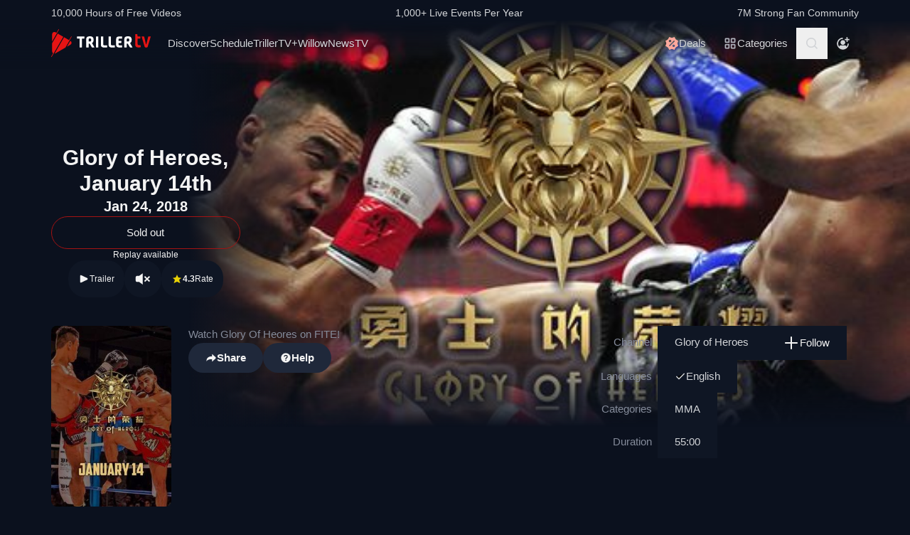

--- FILE ---
content_type: text/html; charset=utf-8
request_url: https://www.trillertv.com/watch/glory-of-heroes-january-14th-officia/2mss9/
body_size: 37156
content:
<!DOCTYPE html>
<html lang="en">
<head>
<meta charset="UTF-8">
<title>▷ Glory of Heroes, January 14th - Official PPV Replay - TrillerTV</title>
<meta http-equiv="X-UA-Compatible" content="IE=edge">
<meta name="viewport" content="width=device-width, initial-scale=1, minimum-scale=1, maximum-scale=3">
<script>window.mod_pagespeed_start = Number(new Date());</script><link rel="manifest" href="/manifest.json">
<link rel="icon" type="image/x-icon" href="/static/favicon.ico">
<link rel="icon" href="/static/img/logo/x32x32.png.pagespeed.ic.N_VK_HJODp.png" sizes="32x32"/>
<link rel="icon" href="/static/img/logo/x192x192.png.pagespeed.ic.Y4U0VrmO3D.png" sizes="192x192"/>
<link rel="apple-touch-icon-precomposed" href="/static/img/logo/x180x180.png.pagespeed.ic.2J3AhKGHZC.png"/>
<meta name="msapplication-TileImage" content="/static/img/logo/270x270.png"/>
<meta name="description" content="Official PPV Replay: ✓ Glory of Heroes ✓ MMA, Events ✓ On Air Jan 23, 8PM ET/5PM PT ✓ Watch Glory Of Heores on FITE! ✓ Replay duration 55:00 ✓ Watch on TrillerTV: Glory of Heroes, January 14th"/>
<link rel="canonical" href="https://www.trillertv.com/watch/glory-of-heroes-january-14th-officia/2mss9/"/>
<meta name="robots" content="index,follow">
<meta property="og:site_name" content="TrillerTV"/>
<meta property="og:url" content="https://www.trillertv.com/watch/glory-of-heroes-january-14th-officia/2mss9/"/>
<meta property="og:title" content="▷ Glory of Heroes, January 14th  - Official PPV Replay - TrillerTV"/>
<meta property="og:description" content="Official PPV Replay: ✓ Glory of Heroes ✓ MMA, Events ✓ On Air Jan 23, 8PM ET/5PM PT ✓ Watch Glory Of Heores on FITE! ✓ Replay duration 55:00 ✓ Watch on TrillerTV: Glory of Heroes, January 14th"/>
<meta property="og:image" content="https://www.trillertv.com/thumbs/va/2mss9/gloryofheroes_2018-01-14_square/glory-of-heroes-january-14th-officia-600x600top.jpg"/>
<meta property="al:android:url" content="fite://play?id=2mss9&amp;screen=details&amp;exit=1">
<meta property="al:android:package" content="com.flipps.fitetv">
<meta property="al:android:app_name" content="TrillerTV">
<meta property="al:ios:url" content="fite://play?id=2mss9&amp;screen=details&amp;exit=1"/>
<meta property="al:ios:app_store_id" content="1066880147"/>
<meta property="al:ios:app_name" content="TrillerTV"/>
<meta property="al:web:should_fallback" content="false"/>
<meta property="og:type" content="video.other"/>
<meta property="fb:app_id" content="158682539458"/>
<meta name="twitter:card" content="summary"/>
<meta name="twitter:image" content="https://www.trillertv.com/thumbs/va/2mss9/gloryofheroes_2018-01-14_square/glory-of-heroes-january-14th-officia-600x600ttw.jpg"/>
<meta name="twitter:site" content="@FiteTV"/>
<meta name="twitter:creator" content="@FiteTV"/>
<meta name="twitter:app:name:iphone" content="TrillerTV"/>
<meta name="twitter:app:name:ipad" content="TrillerTV"/>
<meta name="twitter:app:name:googleplay" content="TrillerTV"/>
<meta name="twitter:app:id:iphone" content="1066880147"/>
<meta name="twitter:app:id:ipad" content="1066880147"/>
<meta name="twitter:app:id:googleplay" content="com.flipps.fitetv"/>
<meta name="twitter:app:url:iphone" content="fite://play?id=2mss9&amp;screen=details&amp;exit=1"/>
<meta name="twitter:app:url:ipad" content="fite://play?id=2mss9&amp;screen=details&amp;exit=1"/>
<meta name="twitter:app:url:googleplay" content="fite://play?id=2mss9&amp;screen=details&amp;exit=1"/>
<meta name="google-play-app" content="app-id=com.flipps.fitetv,app-argument=fite://play?id=2mss9&amp;screen=details&amp;exit=1">
<meta name="apple-itunes-app" content="app-id=1066880147,app-argument=fite://play?id=2mss9&amp;screen=details&amp;exit=1">
<link rel="alternate" href="android-app://com.flipps.fitetv/fite/play?id=2mss9&amp;screen=details&amp;exit=1"/>
<link rel="alternate" href="ios-app://1066880147/http/v/2mss9?screen=details&amp;exit=1"/>
<script type="text/javascript">var dataLayer=[];var ga_client_id;var gtmLoaded=false;var gaProxy=false;var product={'platform':'Web','ecomm_pagetype':'product','publisher_id':364,'ecomm_category':'MMA','genre_ids':[59,70],'item_name':'Glory of Heroes, January 14th ','video_id':'2mss9','dummy':undefined};function load_gtm(){gtmLoaded=true;if(typeof product!=='undefined'){dataLayer.push(product);}(function(w,d,s,l,i){w[l]=w[l]||[];w[l].push({'gtm.start':new Date().getTime(),event:'gtm.js'});var f=d.getElementsByTagName(s)[0],j=d.createElement(s),dl=l!='dataLayer'?'&l='+l:'';j.async=true;j.src='/ga4-web-metrics/?id='+i+dl;f.parentNode.insertBefore(j,f);})(window,document,'script','dataLayer','GTM-TNPZZC5');}load_gtm();var eventMethod1=window.addEventListener?"addEventListener":"attachEvent";var eventer1=window[eventMethod1];var messageEvent1=eventMethod1==="attachEvent"?"onmessage":"message";eventer1(messageEvent1,function(e){if(e.origin!=="https://"+location.hostname)return;if(e.data.e==='gtm'){dataLayer.push(e.data.data);}});(function(){var inter=function interaction(e){dataLayer.push(product);message={'event':'first_interact'};dataLayer.push(message);events.forEach(removeListeners);}
function setListeners(value){document.addEventListener(value,inter);}function removeListeners(value){document.removeEventListener(value,inter);}var events=['click','scroll','mousemove','touchstart'];if(gaProxy==true){events.forEach(setListeners);}else{events.forEach(setListeners);}})();</script>
<link href="/static/assets/stylesheets/A.app-c981401.css.pagespeed.cf.1V3L7335AV.css" rel="stylesheet">
<script defer src="https://www.trillertv.com/static/assets/v/trl-app-0.3.0-4cbb6c8/chunk-vendors.js"></script>
<script defer src="https://www.trillertv.com/static/assets/v/trl-app-0.3.0-4cbb6c8/app.js"></script>
<style>.jwplayer.jw-stretch-uniform .jw-media video{object-fit:contain!important}</style>
<style>.hover-image:hover img.normal{display:none}.hover-image:hover img.active{display:inline-block}</style>
</head>
<body class="bg-fite text-mono-ps-100">
<noscript>
<iframe src="https://www.googletagmanager.com/ns.html?id=GTM-TNPZZC5" height="0" width="0" style="display:none;visibility:hidden"></iframe>
</noscript>
<svg xmlns="http://www.w3.org/2000/svg" style="display: none;">
<symbol id="TrillerTV_by_FITE" width="140" height="39" viewBox="0 0 140 39" fill="none" xmlns="http://www.w3.org/2000/svg">
<g clip-path="url(#clip0_6062_9982)">
<path d="M7.70935 6.28139L11.0457 0.522192C11.1092 0.412769 11.0715 0.272365 10.9617 0.209084L10.6522 0.0311076C10.5424 -0.032173 10.4016 0.00539987 10.3381 0.114823L7.41308 5.16475L6.00513 4.35463C3.9438 3.17075 1.37061 4.65323 1.37061 7.02032V17.2256L7.70935 6.28139Z" fill="#E61414"/>
<path d="M28.7007 10.417L28.3912 10.239C28.2814 10.1757 28.1405 10.2133 28.077 10.3227L25.1533 15.3707L18.1195 11.324L4.76685 34.3766C5.18414 34.3344 5.60474 34.2046 6.00616 33.9732L19.9785 25.9346L25.4496 16.4893L28.7853 10.7301C28.8488 10.6207 28.8111 10.4803 28.7013 10.417H28.7007Z" fill="#E61414"/>
<path d="M17.0565 10.7131L9.18218 6.18262L1.37001 19.67V31.3083C1.37001 32.4039 1.91825 33.3089 2.71183 33.8494L0.0308415 38.4782C-0.0326452 38.5876 0.00505005 38.728 0.114829 38.7913L0.424327 38.9692C0.534106 39.0325 0.674967 38.9949 0.738453 38.8855L3.44193 34.2179L17.0565 10.7131Z" fill="#E61414"/>
<path d="M27.1077 16.4959L26.9225 16.3892L22.1008 24.7132L27.1077 21.8326C29.169 20.6441 29.169 17.6798 27.1077 16.4959Z" fill="#E61414"/>
<path d="M139.641 10.2284H136.931C136.695 10.2284 136.542 10.3576 136.487 10.6029L133.809 21.1575C133.803 21.2815 133.715 21.3639 133.588 21.3639C133.437 21.3639 133.38 21.2861 133.34 21.1668L130.81 10.5976C130.759 10.3418 130.622 10.2278 130.366 10.2278H127.626C127.48 10.2278 127.369 10.2726 127.312 10.3537C127.258 10.4301 127.254 10.5415 127.301 10.6701L131.427 24.5694C131.651 25.3809 132.118 25.7263 132.986 25.7263H134.281C135.138 25.7263 135.495 25.4448 135.751 24.5668L139.969 10.6642C140.014 10.5402 140.009 10.4301 139.956 10.3537C139.899 10.2726 139.788 10.2278 139.642 10.2278L139.641 10.2284Z" fill="#E61414"/>
<path d="M125.78 22.7461C125.755 22.5266 125.641 22.3849 125.488 22.3849C125.312 22.3849 125.146 22.4093 124.951 22.4383C124.657 22.4818 124.291 22.5352 123.711 22.5352C122.627 22.5352 121.624 22.3124 121.624 20.6941V13.6099C121.624 13.3568 121.801 13.1795 122.055 13.1795H124.976C125.254 13.1795 125.388 13.045 125.388 12.7695V10.6384C125.388 10.3622 125.254 10.2284 124.976 10.2284H122.236C121.834 10.2284 121.581 10.1308 121.473 9.63118L121.202 7.56137C121.147 7.17839 121.028 6.95691 120.579 6.95691H118.562C118.302 6.95691 118.21 7.13752 118.21 7.30693V21.0546C118.21 24.0137 119.027 25.7269 123.199 25.7269C123.769 25.7269 124.633 25.6656 125.511 25.3736C125.948 25.1995 126.072 25.0209 126.021 24.6386L125.78 22.7461Z" fill="#E61414"/>
<path d="M46.2936 10.2264C46.5826 10.2264 46.738 10.3813 46.738 10.6694V12.7952C46.738 13.0833 46.5826 13.2382 46.2936 13.2382H43.4274C43.3388 13.2382 43.2277 13.3048 43.2277 13.4155V25.2846C43.2277 25.5727 43.0723 25.7276 42.7833 25.7276H40.3397C40.0507 25.7276 39.8953 25.5727 39.8953 25.2846V13.4155C39.8953 13.3048 39.8067 13.2382 39.7174 13.2382H36.807C36.518 13.2382 36.3625 13.0833 36.3625 12.7952V10.6694C36.3625 10.3813 36.518 10.2264 36.807 10.2264H46.2929H46.2936Z" fill="white"/>
<path d="M49.2929 14.4776C49.2929 11.7315 50.3146 10.0269 54.4023 10.0269C57.9125 10.0269 59.6677 11.2892 59.6677 15.0089C59.6677 17.7326 58.7346 18.5961 57.5574 19.4155C57.3795 19.5262 57.402 19.5704 57.4906 19.7477L60.7119 25.3942C60.823 25.5715 60.6676 25.7264 60.5565 25.7264H57.7796C57.4245 25.7264 57.2241 25.5715 57.113 25.3724L54.2693 20.567C54.2025 20.4339 54.0696 20.368 53.936 20.368H52.9804C52.7582 20.368 52.6471 20.4787 52.6471 20.7002V25.3948C52.6471 25.6163 52.536 25.727 52.3138 25.727H49.6255C49.4033 25.727 49.2922 25.6163 49.2922 25.3948V14.4783L49.2929 14.4776ZM54.2025 17.3562C55.8023 17.3562 56.3353 16.7142 56.3353 15.1862C56.3353 13.4368 55.6469 13.038 54.4023 13.038C53.1576 13.038 52.6471 13.4585 52.6471 14.7874V17.024C52.6471 17.2455 52.7582 17.3562 52.9804 17.3562H54.2025Z" fill="white"/>
<path d="M65.8884 10.2264C66.1774 10.2264 66.3328 10.3813 66.3328 10.6694V25.2846C66.3328 25.5727 66.1774 25.7276 65.8884 25.7276H63.3555C63.0665 25.7276 62.9111 25.5727 62.9111 25.2846V10.6694C62.9111 10.3813 63.0665 10.2264 63.3555 10.2264H65.8884Z" fill="white"/>
<path d="M72.7972 10.2264C73.0862 10.2264 73.2416 10.3813 73.2416 10.6694V21.0329C73.2416 22.3836 73.5974 22.694 74.9742 22.694H78.2841C78.5731 22.694 78.7286 22.849 78.7286 23.137V25.2846C78.7286 25.5727 78.5731 25.7276 78.2841 25.7276H74.463C70.9085 25.7276 69.8867 24.133 69.8867 21.4983V10.6701C69.8867 10.382 70.0421 10.2271 70.3311 10.2271H72.7972V10.2264Z" fill="white"/>
<path d="M83.6173 10.2264C83.9063 10.2264 84.0617 10.3813 84.0617 10.6694V21.0329C84.0617 22.3836 84.4168 22.694 85.7943 22.694H89.1042C89.3932 22.694 89.5486 22.849 89.5486 23.137V25.2846C89.5486 25.5727 89.3932 25.7276 89.1042 25.7276H85.2831C81.7285 25.7276 80.7068 24.133 80.7068 21.4983V10.6701C80.7068 10.382 80.8622 10.2271 81.1512 10.2271H83.6173V10.2264Z" fill="white"/>
<path d="M99.4129 10.2264C99.7019 10.2264 99.8573 10.3813 99.8573 10.6694V12.8177C99.8573 13.1057 99.7019 13.2606 99.4129 13.2606H96.7689C95.0806 13.2606 94.6587 13.4379 94.6587 14.8769V16.2058C94.6587 16.2941 94.7473 16.3831 94.8366 16.3831H98.1914C98.4804 16.3831 98.6358 16.538 98.6358 16.8261V18.9737C98.6358 19.2617 98.4804 19.4166 98.1914 19.4166H94.8366C94.7479 19.4166 94.6587 19.5274 94.6587 19.6157V21.0771C94.6587 22.5167 95.0806 22.6934 96.7689 22.6934H99.4129C99.7019 22.6934 99.8573 22.8483 99.8573 23.1364V25.2839C99.8573 25.572 99.7019 25.7269 99.4129 25.7269H96.3252C92.4598 25.7269 91.3044 24.3097 91.3044 21.3427V14.6113C91.3044 11.6443 92.4598 10.2271 95.6811 10.2271H99.4135L99.4129 10.2264Z" fill="white"/>
<path d="M102.834 14.4776C102.834 11.7315 103.856 10.0269 107.944 10.0269C111.454 10.0269 113.209 11.2892 113.209 15.0089C113.209 17.7326 112.276 18.5961 111.099 19.4155C110.921 19.5262 110.943 19.5704 111.032 19.7477L114.253 25.3942C114.364 25.5715 114.209 25.7264 114.098 25.7264H111.321C110.966 25.7264 110.765 25.5715 110.654 25.3724L107.811 20.567C107.744 20.4339 107.611 20.368 107.477 20.368H106.522C106.3 20.368 106.189 20.4787 106.189 20.7002V25.3948C106.189 25.6163 106.078 25.727 105.856 25.727H103.168C102.945 25.727 102.834 25.6163 102.834 25.3948V14.4783V14.4776ZM107.744 17.3562C109.344 17.3562 109.877 16.7142 109.877 15.1862C109.877 13.4368 109.188 13.038 107.944 13.038C106.699 13.038 106.188 13.4585 106.188 14.7874V17.024C106.188 17.2455 106.3 17.3562 106.522 17.3562H107.744Z" fill="white"/>
</g>
<defs>
<clipPath id="clip0_6062_9982">
<rect width="140" height="39" fill="white"/>
</clipPath>
</defs>
</symbol>
<svg id="arrow-right" viewBox="0 0 25 24" xmlns="http://www.w3.org/2000/svg">
<path d="M9.30008 17.6661C9.56672 17.9327 9.96668 17.9327 10.2333 17.6661L15.8994 12L10.2333 6.33389C9.96668 6.06725 9.56672 6.06725 9.30008 6.33389C9.03344 6.60053 9.03344 7.00049 9.30008 7.26713L14.0329 12L9.30008 16.7329C9.03344 16.9328 9.03344 17.3995 9.30008 17.6661Z" fill="currentColor"></path>
</svg>
<symbol id="nav-arrow" viewBox="0 0 20 32" xmlns="http://www.w3.org/2000/svg">
<g clip-path="url(#clip0_1970_577)">
<path d="M16.3334 31.3334C17.0001 32 18.0001 32 18.6667 31.3334C19.3334 30.6667 19.3334 29.6667 18.6667 29L5.50008 16L18.6667 3.00004C19.0001 2.66671 19.1667 2.33337 19.1667 1.83337C19.1667 1.33337 19.0001 1.00004 18.6667 0.666707C18.3334 0.333373 18.0001 0.166708 17.5001 0.166708C17.0001 0.166708 16.6667 0.333373 16.3334 0.666707L0.833416 16L16.3334 31.3334Z" fill="currentColor"></path>
</g>
<defs>
<clipPath id="clip0_1970_577">
<rect width="18.3333" height="31.6667" fill="currentColor" transform="translate(19.1667 31.8334) rotate(-180)"></rect>
</clipPath>
</defs>
</symbol>
<symbol id="down-arrow" viewBox="0 0 24 24" xmlns="http://www.w3.org/2000/svg">
<path d="M16.59 8.29492L12 12.8749L7.41 8.29492L6 9.70492L12 15.7049L18 9.70492L16.59 8.29492Z" fill="currentColor"></path>
</symbol>
<symbol viewBox="0 0 24 24" id="search-icon" xmlns="http://www.w3.org/2000/svg">
<g clip-path="url(#clip0_1042_23448)">
<path d="M21.65 20.15L17.55 16.05C18.65 14.65 19.35 12.75 19.35 10.75C19.35 6.15001 15.55 2.35001 10.85 2.35001C6.15001 2.35001 2.35001 6.15001 2.35001 10.85C2.35001 15.55 6.15001 19.35 10.85 19.35C12.85 19.35 14.65 18.65 16.15 17.55L20.25 21.65L21.65 20.15ZM4.35001 10.85C4.35001 7.25001 7.25001 4.35001 10.85 4.35001C14.45 4.35001 17.35 7.25001 17.35 10.85C17.35 14.45 14.45 17.35 10.85 17.35C7.25001 17.35 4.35001 14.45 4.35001 10.85Z" fill="currentColor"></path>
</g>
<defs>
<clipPath id="clip0_1042_23448">
<rect width="19.3" height="19.3" fill="currentColor" transform="translate(2.35001 2.35001)"></rect>
</clipPath>
</defs>
</symbol>
<symbol id="user-profile" viewBox="0 0 24 24" xmlns="http://www.w3.org/2000/svg">
<path d="M22 11.95C22 6.45001 17.5 1.95001 12 1.95001C6.5 1.95001 2 6.45001 2 11.95C2 15.45 3.8 18.55 6.6 20.35C6.9 20.65 7.2 20.85 7.6 20.95C8.9 21.65 10.4 22.05 12 22.05C13.6 22.05 15.1 21.65 16.4 20.95C16.8 20.85 17.1 20.65 17.4 20.35C20.2 18.45 22 15.45 22 11.95ZM4 11.95C4 7.55001 7.6 3.95001 12 3.95001C16.4 3.95001 20 7.55001 20 11.95C20 13.95 19.2 15.85 18 17.25V16.85C18 15.75 17.1 14.85 16 14.85H8C6.9 14.85 6 15.75 6 16.85V17.15C4.8 15.75 4 13.95 4 11.95Z" fill="currentColor"></path>
<path d="M12.1 13.95C14.3091 13.95 16.1 12.1592 16.1 9.95001C16.1 7.74087 14.3091 5.95001 12.1 5.95001C9.89087 5.95001 8.10001 7.74087 8.10001 9.95001C8.10001 12.1592 9.89087 13.95 12.1 13.95Z" fill="currentColor"></path>
</symbol>
<symbol id="user-anonymous" viewBox="0 0 24 24" xmlns="http://www.w3.org/2000/svg">
<g clip-path="url(#clip0_825_20585)">
<path d="M17.5 17.65V17.35C17.5 16.25 16.6 15.35 15.5 15.35H7.5C6.4 15.35 5.5 16.25 5.5 17.35V17.65C4.3 16.25 3.5 14.35 3.5 12.35C3.5 7.95 7.1 4.35 11.5 4.35V2.35C6 2.35 1.5 6.85 1.5 12.35C1.5 17.7942 6.0867 22.45 11.5 22.45C16.9894 22.45 21.5 17.9028 21.5 12.35H19.5C19.5 14.45 18.7 16.25 17.5 17.65Z" fill="currentColor"></path>
<path d="M11.5 14.45C13.7091 14.45 15.5 12.6591 15.5 10.45C15.5 8.24086 13.7091 6.45 11.5 6.45C9.29086 6.45 7.5 8.24086 7.5 10.45C7.5 12.6591 9.29086 14.45 11.5 14.45Z" fill="currentColor"></path>
<path d="M14.6 6.55L17.6 6.45V9.45H19.6V6.45H22.5V4.45H19.6L19.5 1.55H17.5L17.6 4.45L14.6 4.55V6.55Z" fill="currentColor"></path>
</g>
<defs>
<clipPath id="clip0_825_20585">
<rect width="21" height="20.9" fill="currentColor" transform="translate(1.5 1.55)"></rect>
</clipPath>
</defs>
</symbol>
<symbol viewBox="0 0 69 36" id="triller-logo" xmlns="http://www.w3.org/2000/svg">
<g clip-path="url(#clip0_1322_24756)">
<path d="M28.728 30.0209C29.7993 28.1553 30.8688 26.2947 31.9367 24.4391C32.2621 24.5397 32.5675 24.6654 32.8828 24.7308C33.2267 24.8071 33.577 24.8509 33.929 24.8616C35.0053 24.8766 36.0765 24.8666 37.1527 24.8666C37.4981 24.8666 37.5832 24.7811 37.5832 24.4291V22.8551C37.5832 22.5635 37.4881 22.4679 37.1978 22.4679C36.3668 22.4679 35.5409 22.4729 34.7099 22.4629C34.451 22.4529 34.1933 22.4226 33.939 22.3724C33.8272 22.346 33.7228 22.2944 33.6337 22.2215C33.4184 22.0505 33.3984 21.8997 33.5336 21.6633C36.2701 16.9029 39.0065 12.1408 41.743 7.37699C42.0384 6.86407 42.3337 6.35115 42.6391 5.81812C43.954 6.65457 45.1185 7.70873 46.083 8.93587C47.0541 10.1629 47.785 11.5206 48.3406 13.0593C49.1415 11.6664 49.9074 10.3439 50.6833 8.99621C50.8135 9.07164 50.9336 9.13199 51.0738 9.21244C49.9325 11.1988 48.7961 13.17 47.6598 15.1563C47.5147 15.0809 47.3845 15.0105 47.2193 14.925C45.8027 17.384 44.3911 19.8379 42.9694 22.312C42.624 22.1159 42.599 21.784 42.554 21.4723C42.549 21.3952 42.549 21.318 42.554 21.2409V13.2404C42.554 12.8029 42.4639 12.7073 42.0334 12.7073H40.3314C40.021 12.7073 39.8959 12.8331 39.8959 13.1398C39.8959 16.0363 39.8809 18.9378 39.9059 21.8343C39.9109 22.659 40.0861 23.4686 40.7419 24.057C40.9922 24.2833 41.3025 24.4492 41.6129 24.6554C41.5878 24.7006 41.5528 24.7811 41.5078 24.8565C40.3264 26.9183 39.13 28.975 37.9637 31.0468C37.7735 31.3837 37.5131 31.4541 37.2028 31.4742C36.3318 31.5295 35.4608 31.6351 34.5898 31.605C32.5924 31.5335 30.6353 31.0201 28.8582 30.1014C28.8181 30.0964 28.7831 30.0612 28.728 30.0209Z" fill="currentColor"></path>
<path d="M23.4121 21.1906V24.243C23.4079 24.3353 23.4113 24.4278 23.4221 24.5196C23.4571 24.7761 23.5623 24.8666 23.8176 24.8716H25.7047C26.0251 24.8716 26.1152 24.7811 26.1152 24.4593C26.1152 21.8695 26.1102 19.2798 26.1202 16.69C26.1234 16.4998 26.1733 16.3132 26.2654 16.1469C28.1275 12.8934 29.9913 9.64323 31.8568 6.39641C32.007 6.13492 32.2473 6.18017 32.4575 6.13994C33.4036 5.974 34.3647 5.94886 35.3208 6.00417C37.2456 6.11094 39.1274 6.61778 40.8472 7.49265C40.8958 7.52163 40.9426 7.55354 40.9873 7.58819L33.3385 20.894V13.2504C33.3385 12.7979 33.2484 12.7073 32.8029 12.7073H31.121C30.8006 12.7073 30.6805 12.828 30.6805 13.1599C30.6805 16.0564 30.6705 18.9579 30.6905 21.8544C30.6955 22.6339 30.8707 23.3831 31.4263 23.9866C31.4664 24.0318 31.4413 24.1877 31.3963 24.2631C30.8256 25.2689 30.25 26.2645 29.6743 27.2652C29.1938 28.1 28.7182 28.9347 28.2276 29.7896C28.3678 29.8852 28.498 29.9706 28.6481 30.0712C27.5118 32.0424 26.3855 34.0086 25.2392 36C25.104 35.9246 24.9839 35.8592 24.8437 35.7837C25.2142 35.1351 25.5746 34.5115 25.935 33.8829C26.2854 33.2694 26.6358 32.6509 26.9962 32.0424C27.0963 31.8765 27.0863 31.786 26.9161 31.6754C24.3682 29.9857 22.5711 27.6977 21.4849 24.8364C21.4521 24.7642 21.4381 24.6847 21.4443 24.6056C21.4504 24.5264 21.4764 24.4501 21.5199 24.3838C22.1156 23.363 22.7063 22.3321 23.297 21.3063C23.322 21.261 23.352 21.2158 23.3771 21.1705C23.3821 21.1806 23.3971 21.1856 23.4121 21.1906Z" fill="currentColor"></path>
<path d="M60.1843 20.0492C60.1843 18.5758 60.1643 17.1024 60.1943 15.634C60.2143 14.759 60.4396 13.9394 61.1654 13.356C61.6109 12.999 62.1315 12.823 62.6821 12.7325C63.7584 12.5515 64.8346 12.5464 65.8959 12.813C67.0722 13.1147 67.778 13.879 68.0283 15.0708C68.2143 15.9621 68.2228 16.8816 68.0533 17.7762C67.8932 18.6562 67.3926 19.32 66.6667 19.8178C66.3864 20.0089 66.3914 20.024 66.5566 20.3157C67.3375 21.6935 68.1184 23.0731 68.8993 24.4542C69.0745 24.766 69.0345 24.8364 68.669 24.8364C68.0633 24.8364 67.4577 24.8264 66.852 24.8415C66.5316 24.8465 66.3263 24.7258 66.1612 24.4492C65.4954 23.2876 64.8046 22.1411 64.1388 20.9795C63.9987 20.7381 63.8335 20.6124 63.5532 20.6375C63.408 20.6526 63.2628 20.6375 63.1177 20.6425C62.8173 20.6476 62.7372 20.7331 62.7372 21.0297V24.4744C62.7372 24.7912 62.6922 24.8364 62.3818 24.8415H60.5197C60.2443 24.8415 60.1943 24.7962 60.1943 24.5196C60.1843 23.0211 60.1843 21.5326 60.1843 20.0492ZM62.7022 17.027H62.7222V18.0226C62.7222 18.2288 62.8273 18.3445 63.0326 18.3445C63.5231 18.3344 64.0137 18.3394 64.4992 18.2942C65.0799 18.2389 65.4704 17.8869 65.5605 17.3086C65.6246 16.9011 65.6364 16.487 65.5955 16.0765C65.5204 15.4027 65.2301 15.0608 64.6444 14.9702C64.289 14.9149 63.9136 14.935 63.5582 14.9753C63.0926 15.0356 62.8223 15.3424 62.7723 15.81C62.7322 16.2123 62.7272 16.6196 62.7022 17.027Z" fill="currentColor"></path>
<path d="M19.3372 24.4593C18.5663 23.0915 17.7938 21.7254 17.0196 20.3609C16.8243 20.019 16.8243 20.0139 17.1497 19.7826C17.8155 19.3099 18.281 18.7065 18.4612 17.8969C18.6546 17.0154 18.6683 16.1036 18.5013 15.2166C18.281 13.9645 17.5802 13.1197 16.3288 12.8079C15.209 12.5298 14.0401 12.5178 12.9148 12.7727C11.4181 13.1046 10.6606 14.0433 10.6422 15.5887C10.6222 17.0571 10.6372 18.5204 10.6372 19.9838H10.6272V24.4693C10.6272 24.7962 10.6572 24.8314 10.9776 24.8314H12.7747C13.1201 24.8314 13.1751 24.7761 13.1751 24.4291V21.3516C13.1751 20.6526 13.075 20.6325 13.906 20.6224C14.2364 20.6224 14.4366 20.733 14.6018 21.0247C15.2525 22.1763 15.9383 23.3077 16.5991 24.4542C16.7593 24.7308 16.9645 24.8414 17.2749 24.8364C17.8906 24.8213 18.5013 24.8314 19.117 24.8314C19.4674 24.8314 19.5074 24.766 19.3372 24.4593ZM15.9934 17.3488C15.8732 17.9019 15.5078 18.2237 14.9622 18.2841C14.4616 18.3444 13.956 18.3344 13.4504 18.3394C13.2752 18.3394 13.1701 18.2439 13.1751 18.0477C13.1801 17.6957 13.1751 17.3387 13.1751 16.9867H13.1551C13.1801 16.5643 13.1751 16.1369 13.2252 15.7195C13.2803 15.3172 13.5406 15.0658 13.941 14.9753C14.3731 14.8703 14.8248 14.879 15.2525 15.0004C15.623 15.106 15.8532 15.3675 15.9583 15.7295C16.1051 16.2578 16.1171 16.8146 15.9934 17.3488Z" fill="currentColor"></path>
<path d="M43.5351 22.4327C44.9217 20.019 46.2782 17.6606 47.6348 15.2971C50.2979 21.9751 46.6737 31.8765 37.0576 33.7321C37.0877 33.6667 37.1077 33.6164 37.1327 33.5661C38.7796 30.6998 40.4265 27.8318 42.0734 24.9622C42.1585 24.8113 42.2386 24.761 42.4188 24.8012C42.6513 24.8465 42.8879 24.8667 43.1246 24.8616C44.2009 24.8666 45.2721 24.8666 46.3483 24.8666C46.7037 24.8666 46.7838 24.7862 46.7838 24.4341V22.8401C46.7838 22.5635 46.6887 22.468 46.4084 22.468H43.9005C43.8004 22.468 43.6953 22.4478 43.5351 22.4327Z" fill="currentColor"></path>
<path d="M26.11 15.2871V13.1147C26.11 12.823 26.0048 12.7124 25.7045 12.7124C25.0838 12.7074 24.4631 12.7074 23.8373 12.7124C23.552 12.7124 23.4319 12.823 23.4068 13.1097C23.4018 13.1951 23.4018 13.2806 23.4018 13.3661C23.4018 15.4882 23.4068 17.6053 23.3968 19.7273C23.3947 19.9021 23.3481 20.0735 23.2617 20.2252C22.9013 20.8789 22.5208 21.5226 22.1504 22.1713C22.1254 22.2165 22.0953 22.2618 22.0303 22.3623C21.8901 21.8796 21.7499 21.4572 21.6398 21.0197C21.429 20.1777 21.2999 19.3171 21.2544 18.4501C21.0641 14.4724 22.3006 11.0027 24.9837 8.08604C27.011 5.8835 29.5239 4.50566 32.4573 3.91731C32.5461 3.90387 32.6305 3.86953 32.7035 3.8171C32.7766 3.76466 32.8363 3.69562 32.8778 3.61559C33.5235 2.46906 34.1843 1.33259 34.84 0.191088C34.8751 0.130744 34.9101 0.0754295 34.9602 0C35.0853 0.0754295 35.2004 0.145829 35.3356 0.231316C34.1943 2.21763 33.068 4.1788 31.9467 6.13493C31.9217 6.1378 31.8965 6.1378 31.8716 6.13493C31.4811 5.94385 31.4811 5.94385 31.2559 6.33608L26.2551 15.0406C26.2251 15.101 26.185 15.1664 26.11 15.2871Z" fill="currentColor"></path>
<path d="M50.9736 18.787C50.9736 17.7863 50.9486 16.7806 50.9836 15.7799C51.0002 15.3195 51.0828 14.8639 51.2289 14.4272C51.5593 13.4416 52.3352 12.984 53.3113 12.8482C53.7897 12.7887 54.271 12.7568 54.753 12.7526C55.5439 12.7375 56.3348 12.7476 57.1257 12.7476C57.4411 12.7476 57.5562 12.8482 57.5612 13.1549C57.5712 13.6729 57.5712 14.1858 57.5612 14.7037C57.5562 14.9904 57.4561 15.0658 57.1758 15.0708C56.495 15.0708 55.8092 15.0658 55.1284 15.0759C54.8681 15.0809 54.6078 15.096 54.3475 15.1262C53.8069 15.1915 53.5466 15.5033 53.5216 16.1118C53.5066 16.5141 53.5216 16.9113 53.5166 17.3136C53.5116 17.5047 53.6017 17.5701 53.7869 17.565C54.5628 17.56 55.3387 17.56 56.1146 17.565C56.525 17.565 56.6051 17.6455 56.6051 18.0679V19.5262C56.6051 19.8028 56.52 19.8883 56.2497 19.8883H53.877C53.5666 19.8883 53.5166 19.9386 53.5216 20.2554C53.5316 20.7482 53.5216 21.241 53.5716 21.7287C53.6167 22.1864 53.872 22.4126 54.3175 22.4629C54.5678 22.4931 54.8231 22.5082 55.0734 22.5132C55.7642 22.5182 56.4549 22.5132 57.1457 22.5132C57.4511 22.5132 57.5562 22.5937 57.5662 22.9004C57.5812 23.4184 57.5812 23.9313 57.5662 24.4492C57.5562 24.7459 57.4461 24.8314 57.1407 24.8314C56.2597 24.8314 55.3737 24.8616 54.4927 24.8214C53.9274 24.7974 53.3666 24.7097 52.8208 24.5599C51.6544 24.233 51.1188 23.4184 51.0387 22.2718C50.9586 21.1153 50.9786 19.9486 50.9536 18.787H50.9736Z" fill="currentColor"></path>
<path d="M2.71813 19.8782V15.3926C2.71813 15.0809 2.70812 15.0708 2.39276 15.0708H0.390451C0.0750874 15.0708 0 14.9903 0 14.6735V13.1247C0 12.8683 0.0800929 12.7777 0.335387 12.7526C0.39045 12.7476 0.440507 12.7526 0.495571 12.7526H7.46861C7.91412 12.7526 7.97919 12.8129 7.97919 13.2555V14.7138C7.97919 14.9803 7.88909 15.0708 7.61878 15.0758C6.95301 15.0809 6.28224 15.0758 5.61647 15.0758C5.28609 15.0758 5.26106 15.101 5.26106 15.4329V24.3788C5.26106 24.771 5.19599 24.8364 4.81054 24.8364H3.17866C2.81324 24.8364 2.72314 24.7459 2.72314 24.3687C2.71813 22.8702 2.71646 21.3734 2.71813 19.8782Z" fill="currentColor"></path>
</g>
<defs>
<clipPath id="clip0_1322_24756">
<rect width="69" height="36" fill="white"></rect>
</clipPath>
</defs>
</symbol>
<symbol viewBox="0 0 17 17" id="icon-on-air" xmlns="http://www.w3.org/2000/svg">
<g clip-path="url(#clip0_3066_30146)">
<path d="M8.87053 3.1657C11.8036 3.1657 14.2033 5.56546 14.2033 8.4985C14.2033 11.4315 11.8036 13.8313 8.87053 13.8313C5.93749 13.8313 3.53773 11.4315 3.53773 8.4985C3.53773 5.56546 5.93749 3.1657 8.87053 3.1657ZM8.87053 1.8325C5.20423 1.8325 2.20453 4.8322 2.20453 8.4985C2.20453 12.1648 5.20423 15.1645 8.87053 15.1645C12.5368 15.1645 15.5365 12.1648 15.5365 8.4985C15.5365 4.8322 12.5368 1.8325 8.87053 1.8325Z" fill="currentColor"></path>
<path d="M8.87054 11.8315C10.7113 11.8315 12.2035 10.3393 12.2035 8.4985C12.2035 6.65773 10.7113 5.1655 8.87054 5.1655C7.02977 5.1655 5.53754 6.65773 5.53754 8.4985C5.53754 10.3393 7.02977 11.8315 8.87054 11.8315Z" fill="currentColor"></path>
</g>
<defs>
<clipPath id="clip0_3066_30146">
<rect width="13.332" height="13.332" fill="white" transform="translate(2.20453 1.8325)"></rect>
</clipPath>
</defs>
</symbol>
<symbol viewBox="0 0 24 24" id="icon-categories" xmlns="http://www.w3.org/2000/svg">
<g clip-path="url(#clip0_1915_26891)">
<path d="M22 6H2V8H22V6Z" fill="currentColor"></path>
<path d="M17 16H6V18H17V16Z" fill="currentColor"></path>
<path d="M20 11H4V13H20V11Z" fill="currentColor"></path>
</g>
<defs>
<clipPath id="clip0_1915_26891">
<rect width="20" height="12" fill="white" transform="translate(2 6)"></rect>
</clipPath>
</defs>
</symbol>
<symbol viewBox="0 0 24 24" id="icon-notify-me" xmlns="http://www.w3.org/2000/svg">
<g clip-path="url(#clip0_1346_1498)">
<path d="M20 4H4C2.9 4 2 4.9 2 6V18C2 19.1 2.9 20 4 20H20C21.1 20 22 19.1 22 18V6C22 4.9 21.1 4 20 4ZM20 18H4V8L12 14L20 8V18ZM12 12L4 6H20L12 12Z" fill="currentColor"></path>
</g>
<defs>
<clipPath id="clip0_1346_1498">
<rect width="20" height="16" fill="white" transform="translate(2 4)"></rect>
</clipPath>
</defs>
</symbol>
<symbol viewBox="0 0 24 24" id="icon-plus" xmlns="http://www.w3.org/2000/svg">
<path d="M12 3C11.4 3 11 3.4 11 4V11L4 11C3.4 11 3 11.4 3 12C3 12.6 3.4 13 4 13L11 13L11 20C11 20.6 11.4 21 12 21C12.6 21 13 20.6 13 20L13 13L20 13C20.6 13 21 12.6 21 12C21 11.4 20.6 11 20 11L13 11L13 4C13 3.4 12.6 3 12 3Z" fill="currentColor"></path>
</symbol>
<symbol viewBox="0 0 24 24" id="icon-check" xmlns="http://www.w3.org/2000/svg">
<path d="M20 6.5L9 17.5L4 12.5" stroke="currentColor" stroke-width="2" stroke-linecap="round" stroke-linejoin="round"></path>
</symbol>
<symbol id="icon-fb" width="48" height="48" viewBox="0 0 48 48" fill="none">
<path d="M32.1917 26.2507L33.1693 19.7356H27.0567V15.5077C27.0567 13.7253 27.9106 11.9878 30.6482 11.9878H33.4271V6.44089C33.4271 6.44089 30.9053 6.00073 28.4943 6.00073C23.4604 6.00073 20.17 9.1212 20.17 14.7701V19.7356H14.5745V26.2507H20.17V42.0007H27.0567V26.2507H32.1917Z" fill="currentColor"></path>
</symbol>
<symbol id="icon-x" width="48" height="48" viewBox="0 0 48 48" fill="none">
<path d="M40.75 6H37.65L26.27 19.24L17.15 6H6.67004L20.43 26.02L6.67004 42H9.77004L21.79 28.02L31.39 42H41.87L27.61 21.24L40.73 6H40.75ZM32.87 39.76L23.37 26.18L21.97 24.18L10.89 8.34H15.67L24.61 21.14L26.01 23.14L37.65 39.78H32.87V39.76Z" fill="currentColor"></path>
</symbol>
<symbol id="icon-ig" width="48" height="48" viewBox="0 0 48 48" fill="none">
<path d="M24.0091 15.4673C19.1823 15.4673 15.289 19.2748 15.289 23.9951C15.289 28.7154 19.1823 32.5228 24.0091 32.5228C28.8359 32.5228 32.7292 28.7154 32.7292 23.9951C32.7292 19.2748 28.8359 15.4673 24.0091 15.4673ZM24.0091 29.5392C20.8899 29.5392 18.3399 27.0529 18.3399 23.9951C18.3399 20.9373 20.8823 18.4509 24.0091 18.4509C27.1359 18.4509 29.6783 20.9373 29.6783 23.9951C29.6783 27.0529 27.1283 29.5392 24.0091 29.5392ZM35.1199 15.1185C35.1199 16.2244 34.2091 17.1076 33.0859 17.1076C31.9551 17.1076 31.052 16.2169 31.052 15.1185C31.052 14.0201 31.9627 13.1294 33.0859 13.1294C34.2091 13.1294 35.1199 14.0201 35.1199 15.1185ZM40.8953 17.1373C40.7663 14.4728 40.144 12.1126 38.148 10.1681C36.1596 8.22358 33.7462 7.61499 31.0216 7.4814C28.2136 7.32554 19.7971 7.32554 16.989 7.4814C14.2721 7.60757 11.8587 8.21616 9.8627 10.1607C7.86672 12.1052 7.25199 14.4654 7.11538 17.1298C6.95601 19.8759 6.95601 28.1068 7.11538 30.8529C7.2444 33.5173 7.86672 35.8775 9.8627 37.822C11.8587 39.7665 14.2645 40.3751 16.989 40.5087C19.7971 40.6646 28.2136 40.6646 31.0216 40.5087C33.7462 40.3826 36.1596 39.774 38.148 37.822C40.1364 35.8775 40.7587 33.5173 40.8953 30.8529C41.0547 28.1068 41.0547 19.8833 40.8953 17.1373ZM37.2676 33.7994C36.6757 35.254 35.5297 36.3747 34.0346 36.9611C31.7957 37.8294 26.4832 37.629 24.0091 37.629C21.535 37.629 16.2149 37.822 13.9837 36.9611C12.4962 36.3822 11.3502 35.2615 10.7506 33.7994C9.8627 31.6099 10.0676 26.4146 10.0676 23.9951C10.0676 21.5755 9.87029 16.3728 10.7506 14.1908C11.3426 12.7361 12.4886 11.6154 13.9837 11.0291C16.2225 10.1607 21.535 10.3611 24.0091 10.3611C26.4832 10.3611 31.8033 10.1681 34.0346 11.0291C35.5221 11.608 36.6681 12.7287 37.2676 14.1908C38.1556 16.3802 37.9507 21.5755 37.9507 23.9951C37.9507 26.4146 38.1556 31.6173 37.2676 33.7994Z" fill="currentColor"></path>
</symbol>
<symbol id="icon-special" width="24" height="24" viewBox="0 0 24 24" fill="none" xmlns="http://www.w3.org/2000/svg">
<g clip-path="url(#clip0_7018_20132)">
<path d="M7.70498 16.295C7.31498 15.905 7.31498 15.275 7.70498 14.885L14.905 7.685C15.295 7.295 15.925 7.295 16.315 7.685C16.705 8.075 16.705 8.705 16.315 9.095L9.11498 16.295C8.72498 16.685 8.09498 16.685 7.70498 16.295Z" fill="currentColor"></path>
<path d="M10.005 10.005C11.1096 10.005 12.005 9.10957 12.005 8.005C12.005 6.90043 11.1096 6.005 10.005 6.005C8.90044 6.005 8.005 6.90043 8.005 8.005C8.005 9.10957 8.90044 10.005 10.005 10.005Z" fill="currentColor"></path>
<path d="M14.005 18.005C15.1096 18.005 16.005 17.1096 16.005 16.005C16.005 14.9004 15.1096 14.005 14.005 14.005C12.9004 14.005 12.005 14.9004 12.005 16.005C12.005 17.1096 12.9004 18.005 14.005 18.005Z" fill="currentColor"></path>
<path d="M15.445 3.685L16.995 6.305L17.255 6.745L17.695 7.005L20.315 8.555L19.555 11.505L19.425 12.005L19.555 12.505L20.315 15.455L17.695 17.005L17.255 17.265L16.995 17.705L15.445 20.325L12.495 19.565L11.995 19.435L11.495 19.565L8.545 20.325L6.995 17.705L6.735 17.265L6.295 17.005L3.675 15.455L4.435 12.505L4.565 12.005L4.435 11.505L3.675 8.555L6.295 7.005L6.735 6.745L6.995 6.305L8.545 3.685L11.495 4.445L11.995 4.575L12.495 4.445L15.445 3.685ZM16.405 1.375L12.005 2.505L7.595 1.375L5.275 5.285L1.375 7.595L2.505 11.995L1.375 16.405L5.285 18.725L7.605 22.635L12.005 21.505L16.405 22.635L18.725 18.725L22.635 16.405L21.505 12.005L22.635 7.605L18.725 5.285L16.405 1.375Z" fill="currentColor"></path>
</g>
<defs>
<clipPath id="clip0_7018_20132">
<rect width="21.25" height="21.25" fill="white" transform="translate(1.375 1.375)"></rect>
</clipPath>
</defs>
</symbol>
<symbol id="icon-yt" width="48" height="48" viewBox="0 0 48 48" fill="none">
<path d="M11.9978 9.76587C7.5796 9.76587 3.9978 13.3479 3.9978 17.7659V29.7659C3.9978 34.1839 7.5796 37.7659 11.9978 37.7659H35.9978C40.416 37.7659 43.9978 34.1839 43.9978 29.7659V17.7659C43.9978 13.3479 40.416 9.76587 35.9978 9.76587H11.9978ZM21.4264 17.7659C21.675 17.7659 21.8924 17.8359 22.096 17.9539C22.2118 18.0199 29.3376 22.4179 29.596 22.6879C29.8554 22.9599 29.9978 23.3499 29.9978 23.7659C29.9978 24.0299 29.9326 24.2539 29.8192 24.4699C29.7268 24.6439 29.6108 24.8139 29.462 24.9379C29.2188 25.1399 22.051 29.6079 21.8728 29.6719C21.7272 29.7239 21.5888 29.7659 21.4264 29.7659C21.0694 29.7659 20.7392 29.6179 20.4888 29.3899C20.1858 29.1159 19.9978 28.7199 19.9978 28.2659C19.9978 27.8559 19.9978 19.6739 19.9978 19.2659C19.9978 18.4379 20.6374 17.7659 21.4264 17.7659Z" fill="currentColor"></path>
</symbol>
<symbol id="icon-triller" width="48" height="48" viewBox="0 0 48 48" fill="none">
<path d="M19.9199 6.88889C10.7999 8.11111 3.11994 18.1333 6.95994 29.3778L18.4799 9.33333L18.9599 9.57778L23.0399 2.24444L22.5599 2L19.9199 6.88889Z" fill="currentColor"></path>
<path d="M18.96 9.57781C22.8 9.08892 26.4 9.33336 29.76 11.2889L14.4 38.4223L14.88 38.6667L10.8 46L10.32 45.7556L13.2 40.8667C10.08 38.9111 7.67999 36.2223 6.23999 32.0667L18.96 9.57781Z" fill="currentColor"></path>
<path d="M31.6799 9.08887L14.8799 38.6666C18.9599 40.6222 22.5599 40.8666 25.9199 40.3778L37.1999 20.3333L37.6799 20.5778L41.7599 13.2444L41.2799 13L38.3999 17.8889C37.1999 13.9778 34.7999 11.2889 31.6799 9.08887Z" fill="currentColor"></path>
<path d="M24.96 43.0666L37.68 20.3333C41.52 31.3333 34.56 41.6 24.96 43.0666Z" fill="currentColor"></path>
</symbol>
<symbol id="icon-li" width="48" height="48" viewBox="0 0 48 48" fill="none">
<path d="M26.4045 42.9962H17.9065V17.1549H26.3676V20.6804C26.3927 20.6889 26.4173 20.6974 26.4424 20.7054C26.4876 20.6428 26.5355 20.5821 26.5775 20.5176C27.2641 19.4478 28.0745 18.5042 29.1399 17.8166C30.4069 16.9992 31.804 16.6598 33.2801 16.6184C35.2283 16.5638 37.0776 16.9375 38.7457 18.0308C40.4741 19.1636 41.5646 20.8037 42.2303 22.7705C42.8033 24.4638 42.9959 26.2188 42.9977 28.0001C43.0027 32.9182 42.9995 37.8363 42.9991 42.7543C42.9991 42.8306 42.9922 42.9068 42.9881 42.9958H34.5572V42.6917C34.5572 38.1111 34.5594 33.53 34.5553 28.9494C34.5544 27.9121 34.4887 26.8796 34.1921 25.8795C33.8363 24.6803 33.1842 23.7456 31.9496 23.4063C30.2413 22.9371 28.3838 23.3856 27.2185 25.2295C26.6514 26.1265 26.4013 27.1007 26.4027 28.1653C26.4091 33.0048 26.4054 37.8447 26.4054 42.6842V42.9962H26.4045Z" fill="currentColor"></path>
<path d="M13.9237 43H5.58032V17.1559H13.9237V43Z" fill="currentColor"></path>
<path d="M9.66206 13.7556C8.17051 13.7363 6.97098 13.3268 6.03654 12.2609C4.24477 10.2179 4.66682 6.15634 8.16823 5.21414C9.64472 4.81693 11.0884 4.94165 12.3924 5.83632C13.4062 6.53143 13.9487 7.5494 14.1212 8.78057C14.4456 11.0914 13.0398 13.293 10.4359 13.6831C10.1357 13.7278 9.83134 13.7405 9.66206 13.7556Z" fill="currentColor"></path>
</symbol>
<symbol id="icon-pin" width="24" height="24" viewBox="0 0 24 24" fill="none">
<g clip-path="url(#clip0_6323_7345)">
<path d="M17.235 4.84C15.995 3.65 14.285 3 12.405 3C9.54505 3 7.78505 4.17 6.81505 5.16C5.61505 6.37 4.92505 7.98 4.92505 9.58C4.92505 11.58 5.76505 13.12 7.16505 13.69C7.25505 13.73 7.35505 13.75 7.44505 13.75C7.74505 13.75 7.97505 13.56 8.05505 13.25C8.10505 13.07 8.21505 12.63 8.25505 12.44C8.35505 12.06 8.27505 11.88 8.05505 11.62C7.64505 11.14 7.46505 10.57 7.46505 9.83C7.46505 7.63 9.09505 5.3 12.125 5.3C14.525 5.3 16.025 6.67 16.025 8.87C16.025 10.26 15.725 11.54 15.185 12.49C14.805 13.15 14.145 13.93 13.125 13.93C12.685 13.93 12.285 13.75 12.035 13.43C11.795 13.13 11.725 12.75 11.815 12.34C11.925 11.89 12.065 11.41 12.205 10.96C12.465 10.12 12.705 9.34 12.705 8.71C12.705 7.63 12.045 6.91 11.055 6.91C9.80505 6.91 8.82505 8.18 8.82505 9.81C8.82505 10.61 9.03505 11.2 9.13505 11.43C8.97505 12.1 8.03505 16.07 7.86505 16.82C7.76505 17.26 7.14505 20.71 8.16505 20.99C9.31505 21.3 10.345 17.93 10.455 17.55C10.535 17.24 10.835 16.07 11.015 15.35C11.575 15.89 12.465 16.25 13.335 16.25C14.975 16.25 16.455 15.51 17.495 14.17C18.505 12.87 19.055 11.05 19.055 9.06C19.055 7.5 18.385 5.97 17.225 4.85L17.235 4.84Z" fill="currentColor"></path>
</g>
<defs>
<clipPath id="clip0_6323_7345">
<rect width="14.15" height="18" fill="white" transform="translate(4.92505 3)"></rect>
</clipPath>
</defs>
</symbol>
<svg id="icon-cat" width="24" height="24" viewBox="0 0 24 24" fill="none" xmlns="http://www.w3.org/2000/svg">
<g clip-path="url(#clip0_9265_2006)">
<path d="M9 5V9H5V5H9ZM9 3H5C3.9 3 3 3.9 3 5V9C3 10.1 3.9 11 5 11H11V5C11 3.9 10.1 3 9 3Z" fill="currentColor"></path>
<path d="M9 15V19H5V15H9ZM11 13H5C3.9 13 3 13.9 3 15V19C3 20.1 3.9 21 5 21H9C10.1 21 11 20.1 11 19V13Z" fill="currentColor"></path>
<path d="M19 5V9H15V5H19ZM19 3H15C13.9 3 13 3.9 13 5V11H19C20.1 11 21 10.1 21 9V5C21 3.9 20.1 3 19 3Z" fill="currentColor"></path>
<path d="M19 15V19H15V15H19ZM19 13H13V19C13 20.1 13.9 21 15 21H19C20.1 21 21 20.1 21 19V15C21 13.9 20.1 13 19 13Z" fill="currentColor"></path>
</g>
<defs>
<clipPath id="clip0_9265_2006">
<rect width="18" height="18" fill="white" transform="translate(3 3)"></rect>
</clipPath>
</defs>
</svg>
<symbol id="icon-black-friday" width="24" height="24" viewBox="0 0 24 24" fill="none">
<path d="M7.70461 16.295C7.31461 15.905 7.31461 15.275 7.70461 14.885L14.9046 7.68496C15.2946 7.29496 15.9246 7.29496 16.3146 7.68496C16.7046 8.07496 16.7046 8.70496 16.3146 9.09496L9.11461 16.295C8.72461 16.685 8.09461 16.685 7.70461 16.295Z" fill="currentColor"></path>
<path d="M10.0059 10.005C11.1104 10.005 12.0059 9.10957 12.0059 8.005C12.0059 6.90044 11.1104 6.005 10.0059 6.005C8.90129 6.005 8.00586 6.90044 8.00586 8.005C8.00586 9.10957 8.90129 10.005 10.0059 10.005Z" fill="currentColor"></path>
<path d="M14.0059 18.005C15.1104 18.005 16.0059 17.1096 16.0059 16.005C16.0059 14.9004 15.1104 14.005 14.0059 14.005C12.9013 14.005 12.0059 14.9004 12.0059 16.005C12.0059 17.1096 12.9013 18.005 14.0059 18.005Z" fill="currentColor"></path>
</symbol>
<symbol id="icon-mw" width="20" height="20" viewBox="0 0 20 20" fill="none" xmlns="http://www.w3.org/2000/svg">
<g clip-path="url(#clip0_8946_1400)">
<path d="M13.76 12.5L20 10L13.76 7.5L15.66 4.34L12.5 6.24L10 0L7.5 6.24L4.34 4.34L6.24 7.5L0 10L6.24 12.5L4.34 15.66L7.5 13.76L10 20L12.5 13.76L15.66 15.66L13.76 12.5Z" fill="currentColor"></path>
</g>
<defs>
<clipPath id="clip0_8946_1400">
<rect width="20" height="20" fill="white"></rect>
</clipPath>
</defs>
</symbol>
</svg>
<header class="relative md:fixed w-full z-50 ">
<div class="flex flex-row text-center px-4 xl:px-18 bg-mono-black text-sm font-sans pt-2 hidden" id="js-value-prop">
<div class="hidden md:block">10,000 Hours of Free Videos</div>
<div class="grow">1,000+ Live Events Per Year</div>
<div class="hidden md:block">7M Strong Fan Community</div>
</div>
<div class="page-header flex flex-row flex-wrap xl:flex-nowrap justify-between items-center pt-1.5 md:pt-3 pb-2 lg:pt-2 lg:pb-3 relative px-4 xl:px-18">
<a href="/" class="site-logo order-1 md:mr-6" rel="home" aria-label="TrillerTV">
<svg xmlns="http://www.w3.org/2000/svg" width="140" height="39" xmlns:xlink="http://www.w3.org/1999/xlink" viewBox="0 0 140 39">
<use xlink:href="#TrillerTV_by_FITE"></use>
</svg>
</a>
<nav class="flex justify-between flex-1 text-p5m lg:text-p5 font-sans font-normal order-4 basis-full md:basis-auto md:order-2 font-sans gap-4 whitespace-nowrap">
<ul class="flex items-center w-full md:w-auto justify-around md:justify-between main-menu pt-2 md:pt-0 md:gap-4 xl:gap-6 relative">
<li>
<a class="py-4 md:py-2 hover:text-mono-white hover:border-b-2 hover:border-f-red" href="/">Discover</a>
</li>
<li>
<a class="py-4 md:py-2 hover:text-mono-white hover:border-b-2 hover:border-f-red" href="/schedule/">Schedule</a>
</li>
<li>
<a class="py-4 md:py-2 hover:text-mono-white hover:border-b-2 hover:border-f-red" href="/join/trillertv-subscription/">TrillerTV+</a>
</li>
<li>
<a class="py-4 md:py-2 hover:text-mono-white hover:border-b-2 hover:border-f-red" href="/join/willow-subscription/">Willow</a>
</li>
<li>
<a class="py-4 md:py-2 hover:text-mono-white hover:border-b-2 hover:border-f-red" href="/news/">News</a>
</li>
<li>
<span class="py-4 md:py-2 hover:text-mono-white hover:border-b-2 hover:border-f-red cursor-pointer" data-dropdown-toggle="home_t78_g0">TV</span>
<ul id="home_t78_g0" class="items-center hidden gap-4 xxl:gap-6 secondary-menu absolute top-10 right-0 md:-right-24 bg-mono-ns-200 text-center rounded-lg w-52">
<li>
<a class="block py-3.5 text-mono-ps-100 hover:text-mono-white" href="/watch/atp-tennistv-classics-free-channel/2phhm/">Tennis TV 24/7</a>
</li>
<li>
<a class="block py-3.5 text-mono-ps-100 hover:text-mono-white" href="/watch/willow-sports-cricket/2pfqj/">Willow Sports</a>
</li>
<li>
<a class="block py-3.5 text-mono-ps-100 hover:text-mono-white" href="/watch/fite-24-7/2p6mu/">TrillerTV 24/7</a>
</li>
</ul>
</li>
</ul>
</nav>
<ul class="flex items-center lg:ml-4 order-3 py-0.5 text-p5m lg:text-p5 font-sans font-normal">
<li>
<a class="flex items-center gap-1 text-mono-ps-100 hover:text-mono-white p-3 hover-image" href="/p/deals/">
<img src="https://thumbs.fite.tv/api_11/tabs/2/icon-deals_Ywn9T3V.png" width="20" height="20" alt="Deals" class="normal">
<img src="https://thumbs.fite.tv/api_11/tabs/2/icon-deals-hoover_udFtnzh.png" width="20" height="20" alt="Deals" class="hidden active">
<span class="hidden lg:block">Deals</span>
</a>
</li>
<li>
<span data-dropdown-toggle="home_t64_g0" class="flex xxl:hidden items-center gap-1 text-mono-ps-100 hover:text-mono-white p-3 cursor-pointer hover-image">
<img src="https://thumbs.fite.tv/api_11/tabs/2/categories_new_oEt3c2q.png" width="20" height="20" alt="Categories" class="normal">
<img src="https://thumbs.fite.tv/api_11/tabs/2/categories_selected_3_HuO209l.png" width="20" height="20" alt="Categories" class="hidden active">
<span class="hidden lg:block">Categories</span>
</span>
<ul id="home_t64_g0" class="items-center hidden xxl:flex md:gap-4 xxl:gap-6 secondary-menu absolute xxl:static top-14 right-4 lg:right-14 xl:right-28 bg-mono-ns-200 xxl:bg-inherit text-center rounded-lg w-52 xxl:w-auto px-3">
<li>
<a class="block py-3.5 xxl:py-1 text-mono-ps-100 hover:text-mono-white" href="/live/boxing/">Boxing</a>
</li>
<li>
<a class="block py-3.5 xxl:py-1 text-mono-ps-100 hover:text-mono-white" href="/live/wrestling/">Pro Wrestling</a>
</li>
<li>
<a class="block py-3.5 xxl:py-1 text-mono-ps-100 hover:text-mono-white" href="/live/mma/">MMA</a>
</li>
<li>
<a class="block py-3.5 xxl:py-1 text-mono-ps-100 hover:text-mono-white" href="/live/football/">Football</a>
</li>
<li>
<a class="block py-3.5 xxl:py-1 text-mono-ps-100 hover:text-mono-white" href="/live/cricket/">Cricket</a>
</li>
</ul>
</li>
<li id="js-nav-search" data-url-search="/search/" data-url-autocomplete="/api/autocomplete/">
<button type="button" class="text-mono-ps-100 hover:text-mono-white block p-3" aria-label="Search">
<svg class="search-icon w-5 h-5" fill="currentColor">
<use xlink:href="#search-icon"></use>
</svg>
</button>
</li>
<li>
<a id="js-nav-account" href="/account/signin/" data-profile-menu="true" class="text-mono-ps-100 hover:text-mono-white block p-3 no-transform" aria-label="Account">
<svg class="w-5 h-5" fill="currentColor">
<use xlink:href="#user-anonymous"></use>
</svg>
</a>
</li>
</ul>
</div>
</header>
<svg xmlns="http://www.w3.org/2000/svg" style="display: none;">
<symbol id="icon-ls" viewBox="0 0 24 24" fill="none" xmlns="http://www.w3.org/2000/svg">
<path d="M20 4H4C2.9 4 2 4.9 2 6V18C2 19.1 2.9 20 4 20H14V21.38C14 22.12 14.78 22.61 15.45 22.27L18.61 19.99H20C21.1 19.99 22 19.09 22 17.99V6C22 4.9 21.1 4 20 4ZM20 18H4V6H20V18Z" fill="currentColor"></path>
<path d="M14 10H6V12H14V10Z" fill="currentColor"></path>
<path d="M18 10H16V12H18V10Z" fill="currentColor"></path>
<path d="M10 14H6V16H10V14Z" fill="currentColor"></path>
<path d="M18 14H12V16H18V14Z" fill="currentColor"></path>
</symbol>
<symbol id="icon-cm" viewBox="0 0 24 24" fill="none" xmlns="http://www.w3.org/2000/svg">
<g clip-path="url(#clip0_7162_11428)">
<path d="M20 4H4C2.9 4 2 4.9 2 6V18C2 19.1 2.9 20 4 20H20C21.1 20 22 19.1 22 18V6C22 4.9 21.1 4 20 4ZM20 18H4V6H20V18Z" fill="currentColor"></path>
</g>
<defs>
<clipPath id="clip0_7162_11428">
<rect width="20" height="16" fill="white" transform="translate(2 4)"></rect>
</clipPath>
</defs>
</symbol>
<symbol id="icon-dm" viewBox="0 0 24 24" fill="none" xmlns="http://www.w3.org/2000/svg">
<g clip-path="url(#clip0_7162_11424)">
<path d="M20 6H4C2.9 6 2 6.9 2 8V16C2 17.1 2.9 18 4 18H20C21.1 18 22 17.1 22 16V8C22 6.9 21.1 6 20 6ZM20 16H4V8H20V16Z" fill="currentColor"></path>
</g>
<defs>
<clipPath id="clip0_7162_11424">
<rect width="20" height="12" fill="white" transform="translate(2 6)"></rect>
</clipPath>
</defs>
</symbol>
<symbol id="icon-play" width="16" height="16" viewBox="0 0 16 16" fill="none" xmlns="http://www.w3.org/2000/svg">
<g clip-path="url(#clip0_5319_1454)">
<path d="M2.66666 12.1001V3.90007C2.66666 3.02674 3.39999 2.4334 4.07999 2.7534L12.6867 6.8534C13.5533 7.26674 13.5533 8.7334 12.6867 9.14674L4.07999 13.2467C3.39999 13.5734 2.66666 12.9734 2.66666 12.1001Z" fill="currentColor"></path>
</g>
<defs>
<clipPath id="clip0_5319_1454">
<rect width="10.6667" height="10.6667" fill="white" transform="translate(2.66666 2.66666)"></rect>
</clipPath>
</defs>
</symbol>
<symbol id="icon-embed" width="24" height="24" viewBox="0 0 24 24" fill="none" xmlns="http://www.w3.org/2000/svg">
<path d="M14.3 17.5C14.7 17.9 15.3 17.9 15.7 17.5L21.2 12L15.7 6.5C15.3 6.1 14.7 6.1 14.3 6.5C13.9 6.9 13.9 7.5 14.3 7.9L18.4 12L14.3 16C13.9 16.4 13.9 17.1 14.3 17.5Z" fill="currentColor"></path>
<path d="M9.9 6.5C9.5 6.1 8.9 6.1 8.5 6.5L3 12L8.5 17.5C8.9 17.9 9.5 17.9 9.9 17.5C10.3 17.1 10.3 16.5 9.9 16.1L5.8 12L9.9 8C10.3 7.6 10.3 6.9 9.9 6.5Z" fill="currentColor"></path>
</symbol>
<symbol id="icon-email" width="24" height="24" viewBox="0 0 24 24" fill="none" xmlns="http://www.w3.org/2000/svg">
<path d="M20 4H4C2.9 4 2 4.9 2 6V18C2 19.1 2.9 20 4 20H20C21.1 20 22 19.1 22 18V6C22 4.9 21.1 4 20 4ZM20 18H4V8L12 14L20 8V18ZM12 12L4 6H20L12 12Z" fill="currentColor"></path>
</symbol>
<symbol id="icon-close" width="24" height="24" viewBox="0 0 24 24" fill="none" xmlns="http://www.w3.org/2000/svg">
<path d="M20.5 3.5C20.1 3.1 19.5 3.1 19.1 3.5L12 10.6L4.9 3.5C4.5 3.1 3.9 3.1 3.5 3.5C3.1 3.9 3.1 4.5 3.5 4.9L10.6 12L3.5 19.1C3.1 19.5 3.1 20.1 3.5 20.5C3.9 20.9 4.5 20.9 4.9 20.5L12 13.4L19.1 20.5C19.5 20.9 20.1 20.9 20.5 20.5C20.9 20.1 20.9 19.5 20.5 19.1L13.4 12L20.5 4.9C20.9 4.5 20.9 3.9 20.5 3.5Z" fill="currentColor"></path>
</symbol>
<symbol id="icon-left" width="24" height="24" viewBox="0 0 24 24" fill="none" xmlns="http://www.w3.org/2000/svg">
<path d="M16.8 3.5C16.4 3.1 15.8 3.1 15.4 3.5L6.9 12L15.4 20.5C15.8 20.9 16.4 20.9 16.8 20.5C17.2 20.1 17.2 19.5 16.8 19.1L9.7 12L16.8 4.9C17.2 4.5 17.2 3.9 16.8 3.5Z" fill="currentColor"></path>
</symbol>
<symbol id="icon-clock-full" viewBox="0 0 24 24" fill="none" xmlns="http://www.w3.org/2000/svg">
<path d="M12 2C6.5 2 2 6.5 2 12C2 17.5 6.5 22 12 22C17.5 22 22 17.5 22 12C22 6.5 17.5 2 12 2ZM15.1 17L11 13V6H13V12.1L16.5 15.6L15.1 17Z" fill="currentColor"></path>
</symbol>
<symbol id="icon-clock" width="24" height="24" viewBox="0 0 24 24" fill="none" xmlns="http://www.w3.org/2000/svg">
<path d="M12 4C16.4 4 20 7.6 20 12C20 16.4 16.4 20 12 20C7.6 20 4 16.4 4 12C4 7.6 7.6 4 12 4ZM12 2C6.5 2 2 6.5 2 12C2 17.5 6.5 22 12 22C17.5 22 22 17.5 22 12C22 6.5 17.5 2 12 2Z" fill="currentColor"></path>
<path d="M13 12.1V6H11V13L15.1 17L16.5 15.6L13 12.1Z" fill="currentColor"></path>
</symbol>
<symbol id="icon-full" width="24" height="24" viewBox="0 0 24 24" fill="currentColor" xmlns="http://www.w3.org/2000/svg">
<path d="M5 10V5H10V3H5C3.9 3 3 3.9 3 5V10H5Z" fill="black"></path>
<path d="M14 5H19V10H21V5C21 3.9 20.1 3 19 3H14V5Z" fill="red"></path>
<path d="M19 14V19H14V21H19C20.1 21 21 20.1 21 19V14H19Z" fill="blue"></path>
<path d="M10 19H5V14H3V19C3 20.1 3.9 21 5 21H10V19Z" fill="currentColor"></path>
</symbol>
<symbol id="icon-rate" width="16" height="16" viewBox="0 0 16 16" fill="none" xmlns="http://www.w3.org/2000/svg">
<path d="M7.99916 1.99982L9.79898 5.99942L13.9986 6.66602L10.9989 9.33242L12.532 13.9986L7.99916 11.9322L3.46628 13.9986L4.99946 9.33242L1.99976 6.66602L6.19934 5.99942L7.99916 1.99982Z" fill="#E8D105"></path>
</symbol>
</svg>
<main id="js-player-page">
<section id="player-holder" data-vid="2mss9" class="mb-10">
<div class="px-0 lg:px-18 md:mt-0 -mt-12">
<div class="flex flex-col gap-4 lg:gap-6 relative">
<div class="grid grid-cols-12 gap-6 w-full aspect-video lg:absolute lg:-right-18 items-start -z-10">
<picture id="event-image" class="col-span-full event-img justify-self-end">
<source media="(width <= 640px)" srcset="https://www.trillertv.com/thumbs/vf/2mss9/GloryOfHeroes_01_FG_iPhone/glory-of-heroes-january-14th-officia-640x360fit.webp" type="image/webp">
<source media="(width <= 854px)" srcset="https://www.trillertv.com/thumbs/vf/2mss9/GloryOfHeroes_01_FG_iPad/glory-of-heroes-january-14th-officia-854x480fit.webp" type="image/webp">
<source media="(width > 854px)" srcset="https://www.trillertv.com/thumbs/vf/2mss9/GloryOfHeroes_01_FG_iPad/glory-of-heroes-january-14th-officia-1600x900fit.webp" type="image/webp">
<source media="(width <= 640px)" srcset="https://www.trillertv.com/thumbs/vf/2mss9/GloryOfHeroes_01_FG_iPhone/glory-of-heroes-january-14th-officia-640x360fit.jpg" type="image/jpeg">
<source media="(width <= 854px)" srcset="https://www.trillertv.com/thumbs/vf/2mss9/GloryOfHeroes_01_FG_iPad/glory-of-heroes-january-14th-officia-854x480fit.jpg" type="image/jpeg">
<source media="(width > 854px)" srcset="https://www.trillertv.com/thumbs/vf/2mss9/GloryOfHeroes_01_FG_iPad/glory-of-heroes-january-14th-officia-1600x900fit.jpg" type="image/jpeg">
<img class="w-full relative -z-10" fetchpriority="high" width="426" height="240" srcset="https://www.trillertv.com/thumbs/vf/2mss9/GloryOfHeroes_01_FG_iPhone/glory-of-heroes-january-14th-officia-426x240fit.jpg" alt="Glory of Heroes, January 14th ">
</picture>
</div>
<div class="grid grid-cols-5 gap-4 smm:grid-cols-7 lg:grid-cols-12 lg:gap-6 w-full lg:aspect-[2] lg:items-center relative -mt-10 lg:mt-0 lg:pt-44 px-4 md:px-0" style="min-height: 200px">
<div class="col-span-full smm:col-span-5 smm:col-start-2 lg:col-start-1 lg:col-span-3 flex flex-col gap-2 2xl:gap-4 text-mono-white text-center items-center">
<span id="event-broadcast" class="text-15 time-to-event text-center flex justify-center" data-air-start="2018-01-24T01:00:00Z" data-air-end="2018-01-24T01:55:00Z">
</span>
<h1 class="title text-2xl lg:text-xl xl:text-3xl font-bold">Glory of Heroes, January 14th </h1>
<div class="flex flex-row flex-nowrap gap-6 justify-center items-center">
<time id="event-time" class="air-time font-bold text-xl" datetime="2018-01-24T01:00:00Z" data-format='MMM DD, YYYY'>Tue, Jan 23 PST, 2018</time>
</div>
<div class="btn-wrapper flex flex-col md:flex-row lg:flex-col w-full gap-4 items-center">
</div>
<div id="replay-info" class="hidden text-xs">Replay available</div>
</div>
</div>
</div>
</div>
</section>
<section id="event-details" class="mb-10 px-4 xl:px-18" data-vid="2mss9" data-vvid="4422969">
<div class="grid grid-cols-7 lg:grid-cols-12 auto-rows-auto gap-x-4 gap-y-6 lg:gap-x-6 w-full">
<picture class="smm:col-span-2 order-1 hidden smm:block" id="event-poster">
<img class="w-full rounded-lg" loading="lazy" width="240" height="360" srcset="https://www.trillertv.com/thumbs/v/2mss9/1/2mss9_1516602295/glory-of-heroes-january-14th-officia-240x360fit.jpg 922w, https://www.trillertv.com/thumbs/v/2mss9/1/2mss9_1516602295/glory-of-heroes-january-14th-officia-240x360fit.jpg 1536w" sizes="100vw" alt="Glory of Heroes, January 14th ">
</picture>
<div class="col-span-full lg:col-span-5 xl:col-span-6 order-0 lg:order-1 flex flex-col gap-y-4">
<h2 id="event-title" class="text-center lg:text-left text-h3m lg:text-h3 font-bold hidden">Glory of Heroes, January 14th </h2>
<button class="rounded-3xl text-mono-white bg-mono-ns-300 hover:bg-mono-ns-200 p-3.5 flex flex-row items-center gap-1 xl:gap-2 text-xs w-fit hidden" data-toggle="rate">
<svg class="w-4" viewBox="0 0 16 16" xmlns="http://www.w3.org/2000/svg" xmlns:xlink="http://www.w3.org/1999/xlink">
<use xlink:href="#icon-rate"></use>
</svg>
<span class="font-bold">4.2</span>
<span>Rate</span>
</button>
<div class="description-wrapper text-p5">
<input type="checkbox" id="expanded">
<span class="event-description text-mono-ps-300 font-sans expandable line-clamp line-clamp-3 md:line-clamp-5">Watch Glory Of Heores on FITE!</span>
<label for="expanded" class="text-mono-ps-200 hover:text-mono-white font-bold inline-block py-3" role="button">More</label>
</div>
<div class="flex lg:hidden xl:flex flex-row w-full gap-4 text-h5m xl:text-h5 font-bold justify-center smm:justify-normal items-center">
<button class="rounded-3xl text-mono-white bg-mono-ns-200 hover:bg-mono-ns-300 px-4 py-2.5 xl:px-6 xl:py-3 flex flex-row items-center gap-1 xl:gap-2" data-toggle="share">
<svg viewBox="0 0 24 24" fill="none" xmlns="http://www.w3.org/2000/svg" class="w-4">
<path d="M14 20V15H12C7.5 15 5.1 15.9 2 19C2 13 6.1 9 12 9H14V4L21.3 10.5C22.2 11.3 22.2 12.7 21.3 13.5L14 20Z" fill="currentColor"></path>
</svg>
<span>Share</span>
</button>
<a class="rounded-3xl text-mono-white bg-mono-ns-200 hover:bg-mono-ns-300 px-4 py-2.5 xl:px-6 xl:py-3 flex flex-row items-center gap-1 xl:gap-2 event-support" href="https://support.trillertv.com/hc/en-us?en=Glory+of+Heroes%2C+January+14th+&amp;ep=https%3A%2F%2Fwww.trillertv.com%2Fwatch%2Fglory-of-heroes-january-14th-officia%2F2mss9%2F&amp;cc=US" target="_blank" rel="nofollow">
<svg viewBox="0 0 24 24" fill="none" xmlns="http://www.w3.org/2000/svg" class="w-4">
<path d="M12 2C6.5 2 2 6.5 2 12C2 17.5 6.5 22 12 22C17.5 22 22 17.5 22 12C22 6.5 17.5 2 12 2Z" fill="currentColor"></path>
<path d="M13 16V18H11V16H13Z" fill="#0B111E"></path>
<path d="M12.9 15H11.1V14C11.1 13.3 11.4 12.5 12 12L13.8 10.4C14 10.2 14.1 10 14.1 9.8V8.8C14.1 8.3 13.6 7.9 13 7.9H11C10.4 7.9 9.89998 8.3 9.89998 8.8V9.7H8.09998V8.8C8.09998 7.3 9.39998 6.1 11 6.1H13C14.6 6.1 15.9 7.3 15.9 8.8V9.9C15.9 10.6 15.6 11.4 15 11.9L13.2 13.5C13 13.7 12.9 13.9 12.9 14.1V15Z" fill="#0B111E"></path>
</svg>
<span>Help</span>
</a>
</div>
</div>
<div class="col-span-full smm:col-span-5 xl:col-span-4 order-1">
<dl class="flex flex-col gap-2 text-smm">
<div class="flex flex-row gap-2">
<dt class="block w-20 text-right pr-2 py-3 text-mono-ps-300 shrink-0">Channel</dt>
<dd>
<ul class="flex flex-row flex-wrap gap-2">
<li class="py-3 px-6 bg-mono-ns-300 hover:bg-mono-ns-200 shrink-0">
<a href="https://www.trillertv.com/vl/p/glory-of-heroes/">Glory of Heroes</a>
</li>
<li>
<button class="py-3 px-6 bg-mono-ns-300 hover:bg-mono-ns-200 inline-flex items-center gap-1 xl:gap-2 justify-center" data-js-follow="channel" data-id="364">
<svg class="w-4 xl:w-6" viewBox="0 0 24 24" fill="none">
<use xlink:href="#icon-plus"></use>
</svg>
<span>Follow</span>
</button>
</li>
</ul>
</dd>
</div>
<div class="flex flex-row gap-2">
<dt class="block w-20 text-right pr-2 py-3 text-mono-ps-300">Languages</dt>
<dd>
<ul class="flex flex-row flex-wrap gap-2 alternative-languages">
<li class="py-3 px-6 bg-mono-ns-300 hover:bg-mono-ns-200 flex flex-row items-center gap-1 cursor-pointer" data-alt-id="2mss9" data-alt-vvid="4422969" data-lang="en">
<svg class="w-4 h-4 checked" width="24" xmlns="http://www.w3.org/2000/svg">
<use href="#icon-check"></use>
</svg>
<span>English</span></li>
</ul>
</dd>
</div>
<div class="flex flex-row gap-2">
<dt class="block w-20 text-right pr-2 py-3 text-mono-ps-300">Categories</dt>
<dd>
<ul class="flex flex-row flex-wrap gap-2">
<li class="py-3 px-6 bg-mono-ns-300 hover:bg-mono-ns-200"><a href="https://www.trillertv.com/live/mma/">MMA</a></li>
</ul>
</dd>
</div>
<div class="flex flex-row gap-2">
<dt class="block w-20 text-right pr-2 py-3 text-mono-ps-300">Duration</dt>
<dd class="py-3 px-6 bg-mono-ns-300">55:00</dd>
</div>
</dl>
</div>
<div class="hidden lg:flex xl:hidden flex-row col-span-full gap-4 order-3 font-bold text-sm">
<button class="rounded-3xl text-mono-white bg-mono-ns-200 hover:bg-mono-ns-300 px-4 py-2.5 flex flex-row items-center gap-1 bookmark">
<svg class="w-4" viewBox="0 0 24 24" fill="none">
<use xlink:href="#icon-clock"></use>
</svg>
<span>Watch Later</span>
</button>
<button class="rounded-3xl text-mono-white bg-mono-ns-200 hover:bg-mono-ns-300 px-4 py-2.5 flex flex-row items-center gap-1" data-toggle="share">
<svg width="24" height="24" viewBox="0 0 24 24" fill="none" xmlns="http://www.w3.org/2000/svg" class="w-4">
<path d="M14 20V15H12C7.5 15 5.1 15.9 2 19C2 13 6.1 9 12 9H14V4L21.3 10.5C22.2 11.3 22.2 12.7 21.3 13.5L14 20Z" fill="currentColor"></path>
</svg>
<span>Share</span>
</button>
<a class="rounded-3xl text-mono-white bg-mono-ns-200 hover:bg-mono-ns-300 px-4 py-2.5 flex flex-row items-center gap-1 event-support" href="https://support.trillertv.com/hc/en-us?en=Glory+of+Heroes%2C+January+14th+&amp;ep=https%3A%2F%2Fwww.trillertv.com%2Fwatch%2Fglory-of-heroes-january-14th-officia%2F2mss9%2F&amp;cc=US" target="_blank" rel="nofollow">
<svg width="24" height="24" viewBox="0 0 24 24" fill="none" xmlns="http://www.w3.org/2000/svg" class="w-4">
<path d="M12 2C6.5 2 2 6.5 2 12C2 17.5 6.5 22 12 22C17.5 22 22 17.5 22 12C22 6.5 17.5 2 12 2Z" fill="currentColor"></path>
<path d="M13 16V18H11V16H13Z" fill="#0B111E"></path>
<path d="M12.9 15H11.1V14C11.1 13.3 11.4 12.5 12 12L13.8 10.4C14 10.2 14.1 10 14.1 9.8V8.8C14.1 8.3 13.6 7.9 13 7.9H11C10.4 7.9 9.89998 8.3 9.89998 8.8V9.7H8.09998V8.8C8.09998 7.3 9.39998 6.1 11 6.1H13C14.6 6.1 15.9 7.3 15.9 8.8V9.9C15.9 10.6 15.6 11.4 15 11.9L13.2 13.5C13 13.7 12.9 13.9 12.9 14.1V15Z" fill="#0B111E"></path>
</svg>
<span>Help</span>
</a>
</div>
</div>
</section>
<section class="mb-10 overflow-hidden">
<header class="w-full flex justify-between px-4 xl:px-18 mb-6 items-center">
<h2 class="font-bold text-xl carousel-title text-mono-white mr-4">
Watch more
</h2>
</header>
<div class="relative swiper-container rc-tl w-full px-4 xl:px-18" data-slider='{"br": [[320, "1.3"], [640, "2.3"], [1024, "3.3"], [1280, "4"]], "slides": 4}'>
<ul class="swiper-wrapper">
<li class="swiper-slide mr-6 w-96">
<div class="relative mb-4 grid">
<a href="https://www.trillertv.com/watch/glory-of-heroes-december-10th-offici/2merk/" data-vid="2merk" class="img-gradient">
<div class="img-gradient">
<picture>
<source srcset="https://www.trillertv.com/thumbs/h/2merk/gloryofheroes_2017-12-10_square/glory-of-heroes-december-10th-offici-480x272top.webp" type="image/webp" sizes="(max-width: 480px)">
<source srcset="https://www.trillertv.com/thumbs/h/2merk/gloryofheroes_2017-12-10_square/glory-of-heroes-december-10th-offici-640x360top.webp 640w" type="image/webp" sizes="(min-width: 480px)">
<img class="w-full -z-10 relative rounded-lg" alt="Glory of Heroes, December 10th " title="Glory of Heroes, December 10th " width="480" height="272" src="[data-uri]" loading="lazy" data-src="https://www.trillertv.com/thumbs/h/2merk/gloryofheroes_2017-12-10_square/glory-of-heroes-december-10th-offici-480x272top.jpg" srcset="https://www.trillertv.com/thumbs/h/2merk/gloryofheroes_2017-12-10_square/glory-of-heroes-december-10th-offici-480x272top.jpg 320w, https://www.trillertv.com/thumbs/h/2merk/gloryofheroes_2017-12-10_square/glory-of-heroes-december-10th-offici-640x360top.jpg 640w" sizes="(max-width: 600px) 320px, 640px">
</picture>
</div><div class="block overlays" data-vvid="4404800" data-duration="3300" data-datetime="2017-12-16T00:00:00Z">
<div class="progress-overlay absolute h-1 inset-x-0 bottom-0 rounded-b-lg bg-white/30 hidden">
<div class="progress-bar h-full rounded-bl-lg bg-red"></div>
</div>
<div class="duration-overlay absolute right-2 bottom-1.5 text-mono-white font-bold text-tf7 extra-tight">
55:00
</div></div></a>
</div>
<dl class="relative px-1">
<dt>Air Time</dt>
<dd class="mb-1">
<time class="text-lg font-bold text-mono-white font-sans card-time" datetime="2017-12-16T00:00:00Z" data-format='MMM DD, YYYY'>Dec 15, 2017 PST</time>
</dd>
<dt>Publisher</dt>
<dd class="mb-1 card-prop font-normal text-mono-ps-300 hover:text-mono-ps-200 font-sans">
<a href="https://www.trillertv.com/vl/p/glory-of-heroes/" class="z-10 lg:relative">Glory of Heroes</a>
</dd>
<dt>Title</dt>
<dd class="mb-1">
<h3 class="card-title text-lg font-normal text-mono-ps-100 hover:text-mono-white">
<a href="https://www.trillertv.com/watch/glory-of-heroes-december-10th-offici/2merk/" data-vid="2merk"><span class="absolute inset-0"></span>Glory of Heroes, December 10th </a>
</h3>
</dd>
<dt>Genres</dt>
<dd class="card-prop font-normal text-mono-ps-300 hover:text-mono-ps-200 font-sans">
<a href="/live/mma/" class="lg:relative">MMA</a>
</dd>
<dt>Price</dt>
<dd class="absolute -top-0.5 right-0">
</dd>
</dl>
</li>
<li class="swiper-slide w-96">
<div class="relative mb-4 grid">
<a href="https://www.trillertv.com/watch/glory-of-heroes-january-7th-official/2mpej/" data-vid="2mpej" class="img-gradient">
<div class="img-gradient">
<picture>
<source srcset="https://www.trillertv.com/thumbs/h/2mpej/gloryofheroes_2018-01-07_square/glory-of-heroes-january-7th-official-480x272top.webp" type="image/webp" sizes="(max-width: 480px)">
<source srcset="https://www.trillertv.com/thumbs/h/2mpej/gloryofheroes_2018-01-07_square/glory-of-heroes-january-7th-official-640x360top.webp 640w" type="image/webp" sizes="(min-width: 480px)">
<img class="w-full -z-10 relative rounded-lg" alt="Glory of Heroes, January 7th " title="Glory of Heroes, January 7th " width="480" height="272" src="[data-uri]" loading="lazy" data-src="https://www.trillertv.com/thumbs/h/2mpej/gloryofheroes_2018-01-07_square/glory-of-heroes-january-7th-official-480x272top.jpg" srcset="https://www.trillertv.com/thumbs/h/2mpej/gloryofheroes_2018-01-07_square/glory-of-heroes-january-7th-official-480x272top.jpg 320w, https://www.trillertv.com/thumbs/h/2mpej/gloryofheroes_2018-01-07_square/glory-of-heroes-january-7th-official-640x360top.jpg 640w" sizes="(max-width: 600px) 320px, 640px">
</picture>
</div><div class="block overlays" data-vvid="4418587" data-duration="3300" data-datetime="2018-01-13T00:00:00Z">
<div class="progress-overlay absolute h-1 inset-x-0 bottom-0 rounded-b-lg bg-white/30 hidden">
<div class="progress-bar h-full rounded-bl-lg bg-red"></div>
</div>
<div class="duration-overlay absolute right-2 bottom-1.5 text-mono-white font-bold text-tf7 extra-tight">
55:00
</div></div></a>
</div>
<dl class="relative px-1">
<dt>Air Time</dt>
<dd class="mb-1">
<time class="text-lg font-bold text-mono-white font-sans card-time" datetime="2018-01-13T00:00:00Z" data-format='MMM DD, YYYY'>Jan 12, 2018 PST</time>
</dd>
<dt>Publisher</dt>
<dd class="mb-1 card-prop font-normal text-mono-ps-300 hover:text-mono-ps-200 font-sans">
<a href="https://www.trillertv.com/vl/p/glory-of-heroes/" class="z-10 lg:relative">Glory of Heroes</a>
</dd>
<dt>Title</dt>
<dd class="mb-1">
<h3 class="card-title text-lg font-normal text-mono-ps-100 hover:text-mono-white">
<a href="https://www.trillertv.com/watch/glory-of-heroes-january-7th-official/2mpej/" data-vid="2mpej"><span class="absolute inset-0"></span>Glory of Heroes, January 7th </a>
</h3>
</dd>
<dt>Genres</dt>
<dd class="card-prop font-normal text-mono-ps-300 hover:text-mono-ps-200 font-sans">
<a href="/live/mma/" class="lg:relative">MMA</a>
</dd>
<dt>Price</dt>
<dd class="absolute -top-0.5 right-0">
</dd>
</dl>
</li>
</ul>
<div class="slide-control absolute flex m-auto justify-between gap-4 right-18 top-6 z-10">
<div class="swipe-prev relative flex justify-center items-center w-12 h-12 bg-fite text-mono-white hover:bg-mono-ps-100 hover:text-fite-gray-800 rounded-lg cursor-pointer">
<svg class="w-3.5" viewBox="0 0 20 32" fill="currentColor">
<use xlink:href="#nav-arrow"></use>
</svg>
</div>
<div class="swipe-next relative flex justify-center items-center w-12 h-12 bg-fite text-mono-white hover:bg-mono-ps-100 hover:text-fite-gray-800 rounded-lg cursor-pointer">
<svg class="w-3.5 rotate-180" viewBox="0 0 20 32" fill="currentColor">
<use xlink:href="#nav-arrow"></use>
</svg>
</div>
</div>
</div>
</section>
<section class="mb-10 overflow-hidden">
<header class="w-full flex justify-between px-4 xl:px-18 mb-6 items-center">
<h2 class="font-bold text-xl carousel-title text-mono-white mr-4">
Newest from Glory of Heroes
</h2>
</header>
<div class="relative swiper-container rc-tl w-full px-4 xl:px-18" data-slider='{"br": [[320, "1.3"], [640, "2.3"], [1024, "3.3"], [1280, "4"]], "slides": 4}'>
<ul class="swiper-wrapper">
<li class="swiper-slide mr-6 w-96">
<div class="relative mb-4 grid">
<a href="https://www.trillertv.com/watch/glory-2018-8-5/2o90u/" data-vid="2o90u" class="img-gradient">
<div class="img-gradient">
<picture>
<source srcset="https://www.trillertv.com/thumbs/h/2o90u/gloryofheroes_2018-08-05_square/glory-2018-8-5-480x272top.webp" type="image/webp" sizes="(max-width: 480px)">
<source srcset="https://www.trillertv.com/thumbs/h/2o90u/gloryofheroes_2018-08-05_square/glory-2018-8-5-640x360top.webp 640w" type="image/webp" sizes="(min-width: 480px)">
<img class="w-full -z-10 relative rounded-lg" alt="Glory of Heroes, August 5" title="Glory of Heroes, August 5" width="480" height="272" src="[data-uri]" loading="lazy" data-src="https://www.trillertv.com/thumbs/h/2o90u/gloryofheroes_2018-08-05_square/glory-2018-8-5-480x272top.jpg" srcset="https://www.trillertv.com/thumbs/h/2o90u/gloryofheroes_2018-08-05_square/glory-2018-8-5-480x272top.jpg 320w, https://www.trillertv.com/thumbs/h/2o90u/gloryofheroes_2018-08-05_square/glory-2018-8-5-640x360top.jpg 640w" sizes="(max-width: 600px) 320px, 640px">
</picture>
</div><div class="block overlays" data-vvid="4490670" data-duration="3300" data-datetime="2018-08-10T00:00:00Z">
<div class="progress-overlay absolute h-1 inset-x-0 bottom-0 rounded-b-lg bg-white/30 hidden">
<div class="progress-bar h-full rounded-bl-lg bg-red"></div>
</div>
<div class="duration-overlay absolute right-2 bottom-1.5 text-mono-white font-bold text-tf7 extra-tight">
55:00
</div></div></a>
</div>
<dl class="relative px-1">
<dt>Air Time</dt>
<dd class="mb-1">
<time class="text-lg font-bold text-mono-white font-sans card-time" datetime="2018-08-10T00:00:00Z" data-format='MMM DD, YYYY'>Aug 9, 2018 PDT</time>
</dd>
<dt>Publisher</dt>
<dd class="mb-1 card-prop font-normal text-mono-ps-300 hover:text-mono-ps-200 font-sans">
<a href="https://www.trillertv.com/vl/p/glory-of-heroes/" class="z-10 lg:relative">Glory of Heroes</a>
</dd>
<dt>Title</dt>
<dd class="mb-1">
<h3 class="card-title text-lg font-normal text-mono-ps-100 hover:text-mono-white">
<a href="https://www.trillertv.com/watch/glory-2018-8-5/2o90u/" data-vid="2o90u"><span class="absolute inset-0"></span>Glory of Heroes, August 5</a>
</h3>
</dd>
<dt>Genres</dt>
<dd class="card-prop font-normal text-mono-ps-300 hover:text-mono-ps-200 font-sans">
<a href="/live/mma/" class="lg:relative">MMA</a>
</dd>
<dt>Price</dt>
<dd class="absolute -top-0.5 right-0">
</dd>
</dl>
</li>
<li class="swiper-slide mr-6 w-96">
<div class="relative mb-4 grid">
<a href="https://www.trillertv.com/watch/glory-of-heroes-july-29-tape-delay/2o8u9/" data-vid="2o8u9" class="img-gradient">
<div class="img-gradient">
<picture>
<source srcset="https://www.trillertv.com/thumbs/h/2o8u9/gloryofheroes_2018-07-22_square/glory-of-heroes-july-29-tape-delay-480x272top.webp" type="image/webp" sizes="(max-width: 480px)">
<source srcset="https://www.trillertv.com/thumbs/h/2o8u9/gloryofheroes_2018-07-22_square/glory-of-heroes-july-29-tape-delay-640x360top.webp 640w" type="image/webp" sizes="(min-width: 480px)">
<img class="w-full -z-10 relative rounded-lg" alt="Glory of Heroes, July 29" title="Glory of Heroes, July 29" width="480" height="272" src="[data-uri]" loading="lazy" data-src="https://www.trillertv.com/thumbs/h/2o8u9/gloryofheroes_2018-07-22_square/glory-of-heroes-july-29-tape-delay-480x272top.jpg" srcset="https://www.trillertv.com/thumbs/h/2o8u9/gloryofheroes_2018-07-22_square/glory-of-heroes-july-29-tape-delay-480x272top.jpg 320w, https://www.trillertv.com/thumbs/h/2o8u9/gloryofheroes_2018-07-22_square/glory-of-heroes-july-29-tape-delay-640x360top.jpg 640w" sizes="(max-width: 600px) 320px, 640px">
</picture>
</div><div class="block overlays" data-vvid="4490433" data-duration="3300" data-datetime="2018-08-03T00:00:00Z">
<div class="progress-overlay absolute h-1 inset-x-0 bottom-0 rounded-b-lg bg-white/30 hidden">
<div class="progress-bar h-full rounded-bl-lg bg-red"></div>
</div>
<div class="duration-overlay absolute right-2 bottom-1.5 text-mono-white font-bold text-tf7 extra-tight">
55:00
</div></div></a>
</div>
<dl class="relative px-1">
<dt>Air Time</dt>
<dd class="mb-1">
<time class="text-lg font-bold text-mono-white font-sans card-time" datetime="2018-08-03T00:00:00Z" data-format='MMM DD, YYYY'>Aug 2, 2018 PDT</time>
</dd>
<dt>Publisher</dt>
<dd class="mb-1 card-prop font-normal text-mono-ps-300 hover:text-mono-ps-200 font-sans">
<a href="https://www.trillertv.com/vl/p/glory-of-heroes/" class="z-10 lg:relative">Glory of Heroes</a>
</dd>
<dt>Title</dt>
<dd class="mb-1">
<h3 class="card-title text-lg font-normal text-mono-ps-100 hover:text-mono-white">
<a href="https://www.trillertv.com/watch/glory-of-heroes-july-29-tape-delay/2o8u9/" data-vid="2o8u9"><span class="absolute inset-0"></span>Glory of Heroes, July 29</a>
</h3>
</dd>
<dt>Genres</dt>
<dd class="card-prop font-normal text-mono-ps-300 hover:text-mono-ps-200 font-sans">
<a href="/live/mma/" class="lg:relative">MMA</a>
</dd>
<dt>Price</dt>
<dd class="absolute -top-0.5 right-0">
</dd>
</dl>
</li>
<li class="swiper-slide mr-6 w-96">
<div class="relative mb-4 grid">
<a href="https://www.trillertv.com/watch/glory-of-heroes-july-22-tape-delay/2o89h/" data-vid="2o89h" class="img-gradient">
<div class="img-gradient">
<picture>
<source srcset="https://www.trillertv.com/thumbs/h/2o89h/gloryofheroes_2018-07-22_square/glory-of-heroes-july-22-tape-delay-480x272top.webp" type="image/webp" sizes="(max-width: 480px)">
<source srcset="https://www.trillertv.com/thumbs/h/2o89h/gloryofheroes_2018-07-22_square/glory-of-heroes-july-22-tape-delay-640x360top.webp 640w" type="image/webp" sizes="(min-width: 480px)">
<img class="w-full -z-10 relative rounded-lg" alt="Glory of Heroes, July 22 " title="Glory of Heroes, July 22 " width="480" height="272" src="[data-uri]" loading="lazy" data-src="https://www.trillertv.com/thumbs/h/2o89h/gloryofheroes_2018-07-22_square/glory-of-heroes-july-22-tape-delay-480x272top.jpg" srcset="https://www.trillertv.com/thumbs/h/2o89h/gloryofheroes_2018-07-22_square/glory-of-heroes-july-22-tape-delay-480x272top.jpg 320w, https://www.trillertv.com/thumbs/h/2o89h/gloryofheroes_2018-07-22_square/glory-of-heroes-july-22-tape-delay-640x360top.jpg 640w" sizes="(max-width: 600px) 320px, 640px">
</picture>
</div><div class="block overlays" data-vvid="4489685" data-duration="3300" data-datetime="2018-07-27T00:00:00Z">
<div class="progress-overlay absolute h-1 inset-x-0 bottom-0 rounded-b-lg bg-white/30 hidden">
<div class="progress-bar h-full rounded-bl-lg bg-red"></div>
</div>
<div class="duration-overlay absolute right-2 bottom-1.5 text-mono-white font-bold text-tf7 extra-tight">
55:00
</div></div></a>
</div>
<dl class="relative px-1">
<dt>Air Time</dt>
<dd class="mb-1">
<time class="text-lg font-bold text-mono-white font-sans card-time" datetime="2018-07-27T00:00:00Z" data-format='MMM DD, YYYY'>Jul 26, 2018 PDT</time>
</dd>
<dt>Publisher</dt>
<dd class="mb-1 card-prop font-normal text-mono-ps-300 hover:text-mono-ps-200 font-sans">
<a href="https://www.trillertv.com/vl/p/glory-of-heroes/" class="z-10 lg:relative">Glory of Heroes</a>
</dd>
<dt>Title</dt>
<dd class="mb-1">
<h3 class="card-title text-lg font-normal text-mono-ps-100 hover:text-mono-white">
<a href="https://www.trillertv.com/watch/glory-of-heroes-july-22-tape-delay/2o89h/" data-vid="2o89h"><span class="absolute inset-0"></span>Glory of Heroes, July 22 </a>
</h3>
</dd>
<dt>Genres</dt>
<dd class="card-prop font-normal text-mono-ps-300 hover:text-mono-ps-200 font-sans">
<a href="/live/mma/" class="lg:relative">MMA</a>
</dd>
<dt>Price</dt>
<dd class="absolute -top-0.5 right-0">
</dd>
</dl>
</li>
<li class="swiper-slide mr-6 w-96">
<div class="relative mb-4 grid">
<a href="https://www.trillertv.com/watch/glory-july-17/2o7vj/" data-vid="2o7vj" class="img-gradient">
<div class="img-gradient">
<picture>
<source srcset="https://www.trillertv.com/thumbs/h/2o7vj/gloryofheroes_2018-07-15_square/glory-july-17-480x272top.webp" type="image/webp" sizes="(max-width: 480px)">
<source srcset="https://www.trillertv.com/thumbs/h/2o7vj/gloryofheroes_2018-07-15_square/glory-july-17-640x360top.webp 640w" type="image/webp" sizes="(min-width: 480px)">
<img class="w-full -z-10 relative rounded-lg" alt="Glory of Heroes, July 15" title="Glory of Heroes, July 15" width="480" height="272" src="[data-uri]" loading="lazy" data-src="https://www.trillertv.com/thumbs/h/2o7vj/gloryofheroes_2018-07-15_square/glory-july-17-480x272top.jpg" srcset="https://www.trillertv.com/thumbs/h/2o7vj/gloryofheroes_2018-07-15_square/glory-july-17-480x272top.jpg 320w, https://www.trillertv.com/thumbs/h/2o7vj/gloryofheroes_2018-07-15_square/glory-july-17-640x360top.jpg 640w" sizes="(max-width: 600px) 320px, 640px">
</picture>
</div><div class="block overlays" data-vvid="4489183" data-duration="3300" data-datetime="2018-07-20T00:00:00Z">
<div class="progress-overlay absolute h-1 inset-x-0 bottom-0 rounded-b-lg bg-white/30 hidden">
<div class="progress-bar h-full rounded-bl-lg bg-red"></div>
</div>
<div class="duration-overlay absolute right-2 bottom-1.5 text-mono-white font-bold text-tf7 extra-tight">
55:00
</div></div></a>
</div>
<dl class="relative px-1">
<dt>Air Time</dt>
<dd class="mb-1">
<time class="text-lg font-bold text-mono-white font-sans card-time" datetime="2018-07-20T00:00:00Z" data-format='MMM DD, YYYY'>Jul 19, 2018 PDT</time>
</dd>
<dt>Publisher</dt>
<dd class="mb-1 card-prop font-normal text-mono-ps-300 hover:text-mono-ps-200 font-sans">
<a href="https://www.trillertv.com/vl/p/glory-of-heroes/" class="z-10 lg:relative">Glory of Heroes</a>
</dd>
<dt>Title</dt>
<dd class="mb-1">
<h3 class="card-title text-lg font-normal text-mono-ps-100 hover:text-mono-white">
<a href="https://www.trillertv.com/watch/glory-july-17/2o7vj/" data-vid="2o7vj"><span class="absolute inset-0"></span>Glory of Heroes, July 15</a>
</h3>
</dd>
<dt>Genres</dt>
<dd class="card-prop font-normal text-mono-ps-300 hover:text-mono-ps-200 font-sans">
<a href="/live/mma/" class="lg:relative">MMA</a>
</dd>
<dt>Price</dt>
<dd class="absolute -top-0.5 right-0">
</dd>
</dl>
</li>
<li class="swiper-slide mr-6 w-96">
<div class="relative mb-4 grid">
<a href="https://www.trillertv.com/watch/glory-july-15/2o7pv/" data-vid="2o7pv" class="img-gradient">
<div class="img-gradient">
<picture>
<source srcset="https://www.trillertv.com/thumbs/h/2o7pv/gloryofheroes_2018-07-08_square/glory-july-15-480x272top.webp" type="image/webp" sizes="(max-width: 480px)">
<source srcset="https://www.trillertv.com/thumbs/h/2o7pv/gloryofheroes_2018-07-08_square/glory-july-15-640x360top.webp 640w" type="image/webp" sizes="(min-width: 480px)">
<img class="w-full -z-10 relative rounded-lg" alt="Glory of Heroes, July 8 (Tape Delay)" title="Glory of Heroes, July 8 (Tape Delay)" width="480" height="272" src="[data-uri]" loading="lazy" data-src="https://www.trillertv.com/thumbs/h/2o7pv/gloryofheroes_2018-07-08_square/glory-july-15-480x272top.jpg" srcset="https://www.trillertv.com/thumbs/h/2o7pv/gloryofheroes_2018-07-08_square/glory-july-15-480x272top.jpg 320w, https://www.trillertv.com/thumbs/h/2o7pv/gloryofheroes_2018-07-08_square/glory-july-15-640x360top.jpg 640w" sizes="(max-width: 600px) 320px, 640px">
</picture>
</div><div class="block overlays" data-vvid="4488979" data-duration="3300" data-datetime="2018-07-13T00:00:00Z">
<div class="progress-overlay absolute h-1 inset-x-0 bottom-0 rounded-b-lg bg-white/30 hidden">
<div class="progress-bar h-full rounded-bl-lg bg-red"></div>
</div>
<div class="duration-overlay absolute right-2 bottom-1.5 text-mono-white font-bold text-tf7 extra-tight">
55:00
</div></div></a>
</div>
<dl class="relative px-1">
<dt>Air Time</dt>
<dd class="mb-1">
<time class="text-lg font-bold text-mono-white font-sans card-time" datetime="2018-07-13T00:00:00Z" data-format='MMM DD, YYYY'>Jul 12, 2018 PDT</time>
</dd>
<dt>Publisher</dt>
<dd class="mb-1 card-prop font-normal text-mono-ps-300 hover:text-mono-ps-200 font-sans">
<a href="https://www.trillertv.com/vl/p/glory-of-heroes/" class="z-10 lg:relative">Glory of Heroes</a>
</dd>
<dt>Title</dt>
<dd class="mb-1">
<h3 class="card-title text-lg font-normal text-mono-ps-100 hover:text-mono-white">
<a href="https://www.trillertv.com/watch/glory-july-15/2o7pv/" data-vid="2o7pv"><span class="absolute inset-0"></span>Glory of Heroes, July 8 (Tape Delay)</a>
</h3>
</dd>
<dt>Genres</dt>
<dd class="card-prop font-normal text-mono-ps-300 hover:text-mono-ps-200 font-sans">
<a href="/live/boxing/" class="lg:relative">Boxing</a>
</dd>
<dt>Price</dt>
<dd class="absolute -top-0.5 right-0">
</dd>
</dl>
</li>
<li class="swiper-slide mr-6 w-96">
<div class="relative mb-4 grid">
<a href="https://www.trillertv.com/watch/glory-july-1/2o784/" data-vid="2o784" class="img-gradient">
<div class="img-gradient">
<picture>
<source srcset="https://www.trillertv.com/thumbs/h/2o784/gloryofheroes_2018-07-01_square/glory-july-1-480x272top.webp" type="image/webp" sizes="(max-width: 480px)">
<source srcset="https://www.trillertv.com/thumbs/h/2o784/gloryofheroes_2018-07-01_square/glory-july-1-640x360top.webp 640w" type="image/webp" sizes="(min-width: 480px)">
<img class="w-full -z-10 relative rounded-lg" alt="Glory of Heroes, July 1 (Tape Delay)" title="Glory of Heroes, July 1 (Tape Delay)" width="480" height="272" src="[data-uri]" loading="lazy" data-src="https://www.trillertv.com/thumbs/h/2o784/gloryofheroes_2018-07-01_square/glory-july-1-480x272top.jpg" srcset="https://www.trillertv.com/thumbs/h/2o784/gloryofheroes_2018-07-01_square/glory-july-1-480x272top.jpg 320w, https://www.trillertv.com/thumbs/h/2o784/gloryofheroes_2018-07-01_square/glory-july-1-640x360top.jpg 640w" sizes="(max-width: 600px) 320px, 640px">
</picture>
</div><div class="block overlays" data-vvid="4488340" data-duration="3300" data-datetime="2018-07-06T00:00:00Z">
<div class="progress-overlay absolute h-1 inset-x-0 bottom-0 rounded-b-lg bg-white/30 hidden">
<div class="progress-bar h-full rounded-bl-lg bg-red"></div>
</div>
<div class="duration-overlay absolute right-2 bottom-1.5 text-mono-white font-bold text-tf7 extra-tight">
55:00
</div></div></a>
</div>
<dl class="relative px-1">
<dt>Air Time</dt>
<dd class="mb-1">
<time class="text-lg font-bold text-mono-white font-sans card-time" datetime="2018-07-06T00:00:00Z" data-format='MMM DD, YYYY'>Jul 5, 2018 PDT</time>
</dd>
<dt>Publisher</dt>
<dd class="mb-1 card-prop font-normal text-mono-ps-300 hover:text-mono-ps-200 font-sans">
<a href="https://www.trillertv.com/vl/p/glory-of-heroes/" class="z-10 lg:relative">Glory of Heroes</a>
</dd>
<dt>Title</dt>
<dd class="mb-1">
<h3 class="card-title text-lg font-normal text-mono-ps-100 hover:text-mono-white">
<a href="https://www.trillertv.com/watch/glory-july-1/2o784/" data-vid="2o784"><span class="absolute inset-0"></span>Glory of Heroes, July 1 (Tape Delay)</a>
</h3>
</dd>
<dt>Genres</dt>
<dd class="card-prop font-normal text-mono-ps-300 hover:text-mono-ps-200 font-sans">
<a href="/live/mma/" class="lg:relative">MMA</a>
</dd>
<dt>Price</dt>
<dd class="absolute -top-0.5 right-0">
</dd>
</dl>
</li>
<li class="swiper-slide mr-6 w-96">
<div class="relative mb-4 grid">
<a href="https://www.trillertv.com/watch/glory-2018-6-24/2o70b/" data-vid="2o70b" class="img-gradient">
<div class="img-gradient">
<picture>
<source srcset="https://www.trillertv.com/thumbs/h/2o70b/gloryofheroes_2018-06-24_square/glory-2018-6-24-480x272top.webp" type="image/webp" sizes="(max-width: 480px)">
<source srcset="https://www.trillertv.com/thumbs/h/2o70b/gloryofheroes_2018-06-24_square/glory-2018-6-24-640x360top.webp 640w" type="image/webp" sizes="(min-width: 480px)">
<img class="w-full -z-10 relative rounded-lg" alt="Glory of Heroes, June 24 (Tape Delay)" title="Glory of Heroes, June 24 (Tape Delay)" width="480" height="272" src="[data-uri]" loading="lazy" data-src="https://www.trillertv.com/thumbs/h/2o70b/gloryofheroes_2018-06-24_square/glory-2018-6-24-480x272top.jpg" srcset="https://www.trillertv.com/thumbs/h/2o70b/gloryofheroes_2018-06-24_square/glory-2018-6-24-480x272top.jpg 320w, https://www.trillertv.com/thumbs/h/2o70b/gloryofheroes_2018-06-24_square/glory-2018-6-24-640x360top.jpg 640w" sizes="(max-width: 600px) 320px, 640px">
</picture>
</div><div class="block overlays" data-vvid="4488059" data-duration="3300" data-datetime="2018-06-29T00:00:00Z">
<div class="progress-overlay absolute h-1 inset-x-0 bottom-0 rounded-b-lg bg-white/30 hidden">
<div class="progress-bar h-full rounded-bl-lg bg-red"></div>
</div>
<div class="duration-overlay absolute right-2 bottom-1.5 text-mono-white font-bold text-tf7 extra-tight">
55:00
</div></div></a>
</div>
<dl class="relative px-1">
<dt>Air Time</dt>
<dd class="mb-1">
<time class="text-lg font-bold text-mono-white font-sans card-time" datetime="2018-06-29T00:00:00Z" data-format='MMM DD, YYYY'>Jun 28, 2018 PDT</time>
</dd>
<dt>Publisher</dt>
<dd class="mb-1 card-prop font-normal text-mono-ps-300 hover:text-mono-ps-200 font-sans">
<a href="https://www.trillertv.com/vl/p/glory-of-heroes/" class="z-10 lg:relative">Glory of Heroes</a>
</dd>
<dt>Title</dt>
<dd class="mb-1">
<h3 class="card-title text-lg font-normal text-mono-ps-100 hover:text-mono-white">
<a href="https://www.trillertv.com/watch/glory-2018-6-24/2o70b/" data-vid="2o70b"><span class="absolute inset-0"></span>Glory of Heroes, June 24 (Tape Delay)</a>
</h3>
</dd>
<dt>Genres</dt>
<dd class="card-prop font-normal text-mono-ps-300 hover:text-mono-ps-200 font-sans">
<a href="/live/mma/" class="lg:relative">MMA</a>
</dd>
<dt>Price</dt>
<dd class="absolute -top-0.5 right-0">
</dd>
</dl>
</li>
<li class="swiper-slide mr-6 w-96">
<div class="relative mb-4 grid">
<a href="https://www.trillertv.com/watch/glory-of-heroes-june-17-tape-delay/2o6ol/" data-vid="2o6ol" class="img-gradient">
<div class="img-gradient">
<picture>
<source srcset="https://www.trillertv.com/thumbs/h/2o6ol/gloryofheroes_2018-06-17_square/glory-of-heroes-june-17-tape-delay-480x272top.webp" type="image/webp" sizes="(max-width: 480px)">
<source srcset="https://www.trillertv.com/thumbs/h/2o6ol/gloryofheroes_2018-06-17_square/glory-of-heroes-june-17-tape-delay-640x360top.webp 640w" type="image/webp" sizes="(min-width: 480px)">
<img class="w-full -z-10 relative rounded-lg" alt="Glory of Heroes, June 17 (Tape Delay)" title="Glory of Heroes, June 17 (Tape Delay)" width="480" height="272" src="[data-uri]" loading="lazy" data-src="https://www.trillertv.com/thumbs/h/2o6ol/gloryofheroes_2018-06-17_square/glory-of-heroes-june-17-tape-delay-480x272top.jpg" srcset="https://www.trillertv.com/thumbs/h/2o6ol/gloryofheroes_2018-06-17_square/glory-of-heroes-june-17-tape-delay-480x272top.jpg 320w, https://www.trillertv.com/thumbs/h/2o6ol/gloryofheroes_2018-06-17_square/glory-of-heroes-june-17-tape-delay-640x360top.jpg 640w" sizes="(max-width: 600px) 320px, 640px">
</picture>
</div><div class="block overlays" data-vvid="4487637" data-duration="3300" data-datetime="2018-06-22T00:00:00Z">
<div class="progress-overlay absolute h-1 inset-x-0 bottom-0 rounded-b-lg bg-white/30 hidden">
<div class="progress-bar h-full rounded-bl-lg bg-red"></div>
</div>
<div class="duration-overlay absolute right-2 bottom-1.5 text-mono-white font-bold text-tf7 extra-tight">
55:00
</div></div></a>
</div>
<dl class="relative px-1">
<dt>Air Time</dt>
<dd class="mb-1">
<time class="text-lg font-bold text-mono-white font-sans card-time" datetime="2018-06-22T00:00:00Z" data-format='MMM DD, YYYY'>Jun 21, 2018 PDT</time>
</dd>
<dt>Publisher</dt>
<dd class="mb-1 card-prop font-normal text-mono-ps-300 hover:text-mono-ps-200 font-sans">
<a href="https://www.trillertv.com/vl/p/glory-of-heroes/" class="z-10 lg:relative">Glory of Heroes</a>
</dd>
<dt>Title</dt>
<dd class="mb-1">
<h3 class="card-title text-lg font-normal text-mono-ps-100 hover:text-mono-white">
<a href="https://www.trillertv.com/watch/glory-of-heroes-june-17-tape-delay/2o6ol/" data-vid="2o6ol"><span class="absolute inset-0"></span>Glory of Heroes, June 17 (Tape Delay)</a>
</h3>
</dd>
<dt>Genres</dt>
<dd class="card-prop font-normal text-mono-ps-300 hover:text-mono-ps-200 font-sans">
<a href="/live/mma/" class="lg:relative">MMA</a>
</dd>
<dt>Price</dt>
<dd class="absolute -top-0.5 right-0">
</dd>
</dl>
</li>
<li class="swiper-slide mr-6 w-96">
<div class="relative mb-4 grid">
<a href="https://www.trillertv.com/watch/glory-of-heroes-june-10-tape-delay/2o626/" data-vid="2o626" class="img-gradient">
<div class="img-gradient">
<picture>
<source srcset="https://www.trillertv.com/thumbs/h/2o626/gloryofheroes_2018-06-10_square/glory-of-heroes-june-10-tape-delay-480x272top.webp" type="image/webp" sizes="(max-width: 480px)">
<source srcset="https://www.trillertv.com/thumbs/h/2o626/gloryofheroes_2018-06-10_square/glory-of-heroes-june-10-tape-delay-640x360top.webp 640w" type="image/webp" sizes="(min-width: 480px)">
<img class="w-full -z-10 relative rounded-lg" alt="Glory of Heroes, June 10 (Tape Delay)" title="Glory of Heroes, June 10 (Tape Delay)" width="480" height="272" src="[data-uri]" loading="lazy" data-src="https://www.trillertv.com/thumbs/h/2o626/gloryofheroes_2018-06-10_square/glory-of-heroes-june-10-tape-delay-480x272top.jpg" srcset="https://www.trillertv.com/thumbs/h/2o626/gloryofheroes_2018-06-10_square/glory-of-heroes-june-10-tape-delay-480x272top.jpg 320w, https://www.trillertv.com/thumbs/h/2o626/gloryofheroes_2018-06-10_square/glory-of-heroes-june-10-tape-delay-640x360top.jpg 640w" sizes="(max-width: 600px) 320px, 640px">
</picture>
</div><div class="block overlays" data-vvid="4486830" data-duration="3300" data-datetime="2018-06-15T00:00:00Z">
<div class="progress-overlay absolute h-1 inset-x-0 bottom-0 rounded-b-lg bg-white/30 hidden">
<div class="progress-bar h-full rounded-bl-lg bg-red"></div>
</div>
<div class="duration-overlay absolute right-2 bottom-1.5 text-mono-white font-bold text-tf7 extra-tight">
55:00
</div></div></a>
</div>
<dl class="relative px-1">
<dt>Air Time</dt>
<dd class="mb-1">
<time class="text-lg font-bold text-mono-white font-sans card-time" datetime="2018-06-15T00:00:00Z" data-format='MMM DD, YYYY'>Jun 14, 2018 PDT</time>
</dd>
<dt>Publisher</dt>
<dd class="mb-1 card-prop font-normal text-mono-ps-300 hover:text-mono-ps-200 font-sans">
<a href="https://www.trillertv.com/vl/p/glory-of-heroes/" class="z-10 lg:relative">Glory of Heroes</a>
</dd>
<dt>Title</dt>
<dd class="mb-1">
<h3 class="card-title text-lg font-normal text-mono-ps-100 hover:text-mono-white">
<a href="https://www.trillertv.com/watch/glory-of-heroes-june-10-tape-delay/2o626/" data-vid="2o626"><span class="absolute inset-0"></span>Glory of Heroes, June 10 (Tape Delay)</a>
</h3>
</dd>
<dt>Genres</dt>
<dd class="card-prop font-normal text-mono-ps-300 hover:text-mono-ps-200 font-sans">
<a href="/live/mma/" class="lg:relative">MMA</a>
</dd>
<dt>Price</dt>
<dd class="absolute -top-0.5 right-0">
</dd>
</dl>
</li>
<li class="swiper-slide mr-6 w-96">
<div class="relative mb-4 grid">
<a href="https://www.trillertv.com/watch/glory-of-heroes-june-2-tape-delay/2o5ko/" data-vid="2o5ko" class="img-gradient">
<div class="img-gradient">
<picture>
<source srcset="https://www.trillertv.com/thumbs/h/2o5ko/gloryofheroes_2018-06-03_square/glory-of-heroes-june-2-tape-delay-480x272top.webp" type="image/webp" sizes="(max-width: 480px)">
<source srcset="https://www.trillertv.com/thumbs/h/2o5ko/gloryofheroes_2018-06-03_square/glory-of-heroes-june-2-tape-delay-640x360top.webp 640w" type="image/webp" sizes="(min-width: 480px)">
<img class="w-full -z-10 relative rounded-lg" alt="Glory of Heroes, June 2 (Tape Delay)" title="Glory of Heroes, June 2 (Tape Delay)" width="480" height="272" src="[data-uri]" loading="lazy" data-src="https://www.trillertv.com/thumbs/h/2o5ko/gloryofheroes_2018-06-03_square/glory-of-heroes-june-2-tape-delay-480x272top.jpg" srcset="https://www.trillertv.com/thumbs/h/2o5ko/gloryofheroes_2018-06-03_square/glory-of-heroes-june-2-tape-delay-480x272top.jpg 320w, https://www.trillertv.com/thumbs/h/2o5ko/gloryofheroes_2018-06-03_square/glory-of-heroes-june-2-tape-delay-640x360top.jpg 640w" sizes="(max-width: 600px) 320px, 640px">
</picture>
</div><div class="block overlays" data-vvid="4486200" data-duration="3300" data-datetime="2018-06-07T00:00:00Z">
<div class="progress-overlay absolute h-1 inset-x-0 bottom-0 rounded-b-lg bg-white/30 hidden">
<div class="progress-bar h-full rounded-bl-lg bg-red"></div>
</div>
<div class="duration-overlay absolute right-2 bottom-1.5 text-mono-white font-bold text-tf7 extra-tight">
55:00
</div></div></a>
</div>
<dl class="relative px-1">
<dt>Air Time</dt>
<dd class="mb-1">
<time class="text-lg font-bold text-mono-white font-sans card-time" datetime="2018-06-07T00:00:00Z" data-format='MMM DD, YYYY'>Jun 6, 2018 PDT</time>
</dd>
<dt>Publisher</dt>
<dd class="mb-1 card-prop font-normal text-mono-ps-300 hover:text-mono-ps-200 font-sans">
<a href="https://www.trillertv.com/vl/p/glory-of-heroes/" class="z-10 lg:relative">Glory of Heroes</a>
</dd>
<dt>Title</dt>
<dd class="mb-1">
<h3 class="card-title text-lg font-normal text-mono-ps-100 hover:text-mono-white">
<a href="https://www.trillertv.com/watch/glory-of-heroes-june-2-tape-delay/2o5ko/" data-vid="2o5ko"><span class="absolute inset-0"></span>Glory of Heroes, June 2 (Tape Delay)</a>
</h3>
</dd>
<dt>Genres</dt>
<dd class="card-prop font-normal text-mono-ps-300 hover:text-mono-ps-200 font-sans">
<a href="/live/mma/" class="lg:relative">MMA</a>
</dd>
<dt>Price</dt>
<dd class="absolute -top-0.5 right-0">
</dd>
</dl>
</li>
<li class="swiper-slide mr-6 w-96">
<div class="relative mb-4 grid">
<a href="https://www.trillertv.com/watch/glory-of-heroes-may-27-tape-delay/2o5gv/" data-vid="2o5gv" class="img-gradient">
<div class="img-gradient">
<picture>
<source srcset="https://www.trillertv.com/thumbs/h/2o5gv/gloryofheroes_2018-05-27_square/glory-of-heroes-may-27-tape-delay-480x272top.webp" type="image/webp" sizes="(max-width: 480px)">
<source srcset="https://www.trillertv.com/thumbs/h/2o5gv/gloryofheroes_2018-05-27_square/glory-of-heroes-may-27-tape-delay-640x360top.webp 640w" type="image/webp" sizes="(min-width: 480px)">
<img class="w-full -z-10 relative rounded-lg" alt="Glory of Heroes, May 27 (Tape Delay)" title="Glory of Heroes, May 27 (Tape Delay)" width="480" height="272" src="[data-uri]" loading="lazy" data-src="https://www.trillertv.com/thumbs/h/2o5gv/gloryofheroes_2018-05-27_square/glory-of-heroes-may-27-tape-delay-480x272top.jpg" srcset="https://www.trillertv.com/thumbs/h/2o5gv/gloryofheroes_2018-05-27_square/glory-of-heroes-may-27-tape-delay-480x272top.jpg 320w, https://www.trillertv.com/thumbs/h/2o5gv/gloryofheroes_2018-05-27_square/glory-of-heroes-may-27-tape-delay-640x360top.jpg 640w" sizes="(max-width: 600px) 320px, 640px">
</picture>
</div><div class="block overlays" data-vvid="4486063" data-duration="3300" data-datetime="2018-06-06T00:00:00Z">
<div class="progress-overlay absolute h-1 inset-x-0 bottom-0 rounded-b-lg bg-white/30 hidden">
<div class="progress-bar h-full rounded-bl-lg bg-red"></div>
</div>
<div class="duration-overlay absolute right-2 bottom-1.5 text-mono-white font-bold text-tf7 extra-tight">
55:00
</div></div></a>
</div>
<dl class="relative px-1">
<dt>Air Time</dt>
<dd class="mb-1">
<time class="text-lg font-bold text-mono-white font-sans card-time" datetime="2018-06-06T00:00:00Z" data-format='MMM DD, YYYY'>Jun 5, 2018 PDT</time>
</dd>
<dt>Publisher</dt>
<dd class="mb-1 card-prop font-normal text-mono-ps-300 hover:text-mono-ps-200 font-sans">
<a href="https://www.trillertv.com/vl/p/glory-of-heroes/" class="z-10 lg:relative">Glory of Heroes</a>
</dd>
<dt>Title</dt>
<dd class="mb-1">
<h3 class="card-title text-lg font-normal text-mono-ps-100 hover:text-mono-white">
<a href="https://www.trillertv.com/watch/glory-of-heroes-may-27-tape-delay/2o5gv/" data-vid="2o5gv"><span class="absolute inset-0"></span>Glory of Heroes, May 27 (Tape Delay)</a>
</h3>
</dd>
<dt>Genres</dt>
<dd class="card-prop font-normal text-mono-ps-300 hover:text-mono-ps-200 font-sans">
<a href="/live/mma/" class="lg:relative">MMA</a>
</dd>
<dt>Price</dt>
<dd class="absolute -top-0.5 right-0">
</dd>
</dl>
</li>
<li class="swiper-slide w-96">
<div class="relative mb-4 grid">
<a href="https://www.trillertv.com/watch/glory-of-hero2018-5-20/2o51c/" data-vid="2o51c" class="img-gradient">
<div class="img-gradient">
<picture>
<source srcset="https://www.trillertv.com/thumbs/h/2o51c/gloryofheroes_2018-05-20_square/glory-of-hero2018-5-20-480x272top.webp" type="image/webp" sizes="(max-width: 480px)">
<source srcset="https://www.trillertv.com/thumbs/h/2o51c/gloryofheroes_2018-05-20_square/glory-of-hero2018-5-20-640x360top.webp 640w" type="image/webp" sizes="(min-width: 480px)">
<img class="w-full -z-10 relative rounded-lg" alt="Glory of Heroes, May 20 (Tape Delay)" title="Glory of Heroes, May 20 (Tape Delay)" width="480" height="272" src="[data-uri]" loading="lazy" data-src="https://www.trillertv.com/thumbs/h/2o51c/gloryofheroes_2018-05-20_square/glory-of-hero2018-5-20-480x272top.jpg" srcset="https://www.trillertv.com/thumbs/h/2o51c/gloryofheroes_2018-05-20_square/glory-of-hero2018-5-20-480x272top.jpg 320w, https://www.trillertv.com/thumbs/h/2o51c/gloryofheroes_2018-05-20_square/glory-of-hero2018-5-20-640x360top.jpg 640w" sizes="(max-width: 600px) 320px, 640px">
</picture>
</div><div class="block overlays" data-vvid="4485504" data-duration="3300" data-datetime="2018-05-28T00:00:00Z">
<div class="progress-overlay absolute h-1 inset-x-0 bottom-0 rounded-b-lg bg-white/30 hidden">
<div class="progress-bar h-full rounded-bl-lg bg-red"></div>
</div>
<div class="duration-overlay absolute right-2 bottom-1.5 text-mono-white font-bold text-tf7 extra-tight">
55:00
</div></div></a>
</div>
<dl class="relative px-1">
<dt>Air Time</dt>
<dd class="mb-1">
<time class="text-lg font-bold text-mono-white font-sans card-time" datetime="2018-05-28T00:00:00Z" data-format='MMM DD, YYYY'>May 27, 2018 PDT</time>
</dd>
<dt>Publisher</dt>
<dd class="mb-1 card-prop font-normal text-mono-ps-300 hover:text-mono-ps-200 font-sans">
<a href="https://www.trillertv.com/vl/p/glory-of-heroes/" class="z-10 lg:relative">Glory of Heroes</a>
</dd>
<dt>Title</dt>
<dd class="mb-1">
<h3 class="card-title text-lg font-normal text-mono-ps-100 hover:text-mono-white">
<a href="https://www.trillertv.com/watch/glory-of-hero2018-5-20/2o51c/" data-vid="2o51c"><span class="absolute inset-0"></span>Glory of Heroes, May 20 (Tape Delay)</a>
</h3>
</dd>
<dt>Genres</dt>
<dd class="card-prop font-normal text-mono-ps-300 hover:text-mono-ps-200 font-sans">
<a href="/live/mma/" class="lg:relative">MMA</a>
</dd>
<dt>Price</dt>
<dd class="absolute -top-0.5 right-0">
</dd>
</dl>
</li>
</ul>
<div class="slide-control absolute flex m-auto justify-between gap-4 right-18 top-6 z-10">
<div class="swipe-prev relative flex justify-center items-center w-12 h-12 bg-fite text-mono-white hover:bg-mono-ps-100 hover:text-fite-gray-800 rounded-lg cursor-pointer">
<svg class="w-3.5" viewBox="0 0 20 32" fill="currentColor">
<use xlink:href="#nav-arrow"></use>
</svg>
</div>
<div class="swipe-next relative flex justify-center items-center w-12 h-12 bg-fite text-mono-white hover:bg-mono-ps-100 hover:text-fite-gray-800 rounded-lg cursor-pointer">
<svg class="w-3.5 rotate-180" viewBox="0 0 20 32" fill="currentColor">
<use xlink:href="#nav-arrow"></use>
</svg>
</div>
</div>
</div>
</section>
<section id="news" class="mb-10 overflow-hidden">
<header class="w-full flex justify-between px-4 xl:px-18 mb-6 items-center">
<h2 class="font-bold text-xl carousel-title text-mono-white">
<a href="/articles/">News</a>
</h2>
<a href="/articles/" class="text-center carousel-more font-bold text-mono-ps-100 hover:text-mono-white">View All</a>
</header>
<div id="rc-news" class="relative w-full px-4 xl:px-18">
<ul class="list-none grid grid-cols-2 md:grid-cols-3 lg:grid-cols-2 xl:grid-cols-3 gap-6">
<li class="relative grid grid-cols-1 gap-x-4 md:grid-cols-1 lg:grid-cols-2 md:gap-x-6">
<img class="w-full rounded-lg lazyload" width="500" height="250" data-src="https://www.trillertv.com/wp-content/uploads/2025/11/500x250xArticle.jpg.pagespeed.ic.YWxxGlL6uX.webp" alt="Sports Fans Win – Get 50% OFF TrillerTV+ for Black Friday">
<dl>
<dt>Publish Time</dt>
<dd class="flex justify-start">
<time class="mt-4 lg:mt-2 card-prop font-normal text-mono-white font-sans" datetime="2025-11-20 14:55:16" data-format="ddd, MMM DD h:mm A">November 20, 2025
</time>
</dd>
<dt>Title</dt>
<dd class="mt-2 card-title font-bold text-mono-ps-100 hover:text-mono-white">
<a href="/article/black-friday-fite-subscription-deal/"><span class="absolute inset-0"></span>Sports Fans Win – Get 50% OFF TrillerTV+ for Black Friday</a>
</dd>
<dt>Categories</dt>
<dd class="mt-2 card-prop font-normal text-mono-ps-300 font-sans">
<a class="relative hover:text-mono-ps-200" href="/articles/mma/">MMA</a>,&nbsp;
<a class="relative hover:text-mono-ps-200" href="/articles/wrestling/">Pro Wrestling</a>,&nbsp;
<a class="relative hover:text-mono-ps-200" href="/articles/boxing/">Boxing</a>,&nbsp;
<a class="relative hover:text-mono-ps-200" href="/articles/traditional-martial-arts/">Traditional Martial Arts</a>,&nbsp;
<a class="relative hover:text-mono-ps-200" href="/articles/muay-thai-kickboxing/">Muay Thai and Kickboxing</a>,&nbsp;
<a class="relative hover:text-mono-ps-200" href="/articles/entertainment/">Entertainment</a>,&nbsp;
<a class="relative hover:text-mono-ps-200" href="/articles/football/">Football</a>,&nbsp;
<a class="relative hover:text-mono-ps-200" href="/articles/cricket/">Cricket</a>
</dd>
</dl>
</li>
<li class="relative grid grid-cols-1 gap-x-4 md:grid-cols-1 lg:grid-cols-2 md:gap-x-6">
<img class="w-full rounded-lg lazyload" width="500" height="250" data-src="https://www.trillertv.com/wp-content/uploads/2025/11/500x250xSportPro_Award_TrillerTV_Bronze.jpg.pagespeed.ic.aPiV7j7fV8.webp" alt="Flipps Media Wins Bronze at 2025 SportsPro Media Awards for its DTC Sports Streaming Platform, TrillerTV">
<dl>
<dt>Publish Time</dt>
<dd class="flex justify-start">
<time class="mt-4 lg:mt-2 card-prop font-normal text-mono-white font-sans" datetime="2025-11-19 09:47:26" data-format="ddd, MMM DD h:mm A">November 19, 2025
</time>
</dd>
<dt>Title</dt>
<dd class="mt-2 card-title font-bold text-mono-ps-100 hover:text-mono-white">
<a href="/article/flipps-media-wins-bronze-2025-sportspro-media-awards/"><span class="absolute inset-0"></span>Flipps Media Wins Bronze at 2025 SportsPro Media Awards for its DTC Sports Streaming Platform, TrillerTV</a>
</dd>
<dt>Categories</dt>
<dd class="mt-2 card-prop font-normal text-mono-ps-300 font-sans">
<a class="relative hover:text-mono-ps-200" href="/articles/mma/">MMA</a>,&nbsp;
<a class="relative hover:text-mono-ps-200" href="/articles/wrestling/">Pro Wrestling</a>,&nbsp;
<a class="relative hover:text-mono-ps-200" href="/articles/boxing/">Boxing</a>,&nbsp;
<a class="relative hover:text-mono-ps-200" href="/articles/traditional-martial-arts/">Traditional Martial Arts</a>,&nbsp;
<a class="relative hover:text-mono-ps-200" href="/articles/muay-thai-kickboxing/">Muay Thai and Kickboxing</a>,&nbsp;
<a class="relative hover:text-mono-ps-200" href="/articles/entertainment/">Entertainment</a>,&nbsp;
<a class="relative hover:text-mono-ps-200" href="/articles/football/">Football</a>,&nbsp;
<a class="relative hover:text-mono-ps-200" href="/articles/cricket/">Cricket</a>
</dd>
</dl>
</li>
<li class="relative grid grid-cols-1 gap-x-4 md:grid-cols-1 lg:grid-cols-2 md:gap-x-6">
<img class="w-full rounded-lg lazyload" width="500" height="250" data-src="https://www.trillertv.com/wp-content/uploads/2025/10/500x250xBKFC83Italy_ChrisCamozzi-AlessioSakara_2_1200x600.jpg.pagespeed.ic.pa86UW-qBv.webp" alt="BKFC 83 Italy: Camozzi vs Sakara in Rome – Live on TrillerTV (Oct 25, 2025)">
<dl>
<dt>Publish Time</dt>
<dd class="flex justify-start">
<time class="mt-4 lg:mt-2 card-prop font-normal text-mono-white font-sans" datetime="2025-10-21 10:00:23" data-format="ddd, MMM DD h:mm A">October 21, 2025
</time>
</dd>
<dt>Title</dt>
<dd class="mt-2 card-title font-bold text-mono-ps-100 hover:text-mono-white">
<a href="/article/bkfc-83-camozzi-vs-sakara-rome-live/"><span class="absolute inset-0"></span>BKFC 83 Italy: Camozzi vs Sakara in Rome – Live on TrillerTV (Oct 25, 2025)</a>
</dd>
<dt>Categories</dt>
<dd class="mt-2 card-prop font-normal text-mono-ps-300 font-sans">
<a class="relative hover:text-mono-ps-200" href="/articles/mma/">MMA</a>,&nbsp;
<a class="relative hover:text-mono-ps-200" href="/articles/boxing/">Boxing</a>
</dd>
</dl>
</li>
<li class="relative grid grid-cols-1 gap-x-4 md:grid-cols-1 lg:grid-cols-2 md:gap-x-6">
<img class="w-full rounded-lg lazyload" width="500" height="250" data-src="https://www.trillertv.com/wp-content/uploads/2025/06/500x250xBKFC77_Birmingham_ConnorTierney-DannyChristie_1200x600.jpg.pagespeed.ic.Tcu8rdEtbd.webp" alt="BKFC 77 – A Bare Knuckle Battle in Birmingham">
<dl>
<dt>Publish Time</dt>
<dd class="flex justify-start">
<time class="mt-4 lg:mt-2 card-prop font-normal text-mono-white font-sans" datetime="2025-06-26 10:06:17" data-format="ddd, MMM DD h:mm A">June 26, 2025
</time>
</dd>
<dt>Title</dt>
<dd class="mt-2 card-title font-bold text-mono-ps-100 hover:text-mono-white">
<a href="/article/bkfc-77-birmingham-bare-knuckle-fight-card-2025/"><span class="absolute inset-0"></span>BKFC 77 – A Bare Knuckle Battle in Birmingham</a>
</dd>
<dt>Categories</dt>
<dd class="mt-2 card-prop font-normal text-mono-ps-300 font-sans">
<a class="relative hover:text-mono-ps-200" href="/articles/mma/">MMA</a>,&nbsp;
<a class="relative hover:text-mono-ps-200" href="/articles/boxing/">Boxing</a>
</dd>
</dl>
</li>
<li class="relative grid grid-cols-1 gap-x-4 md:grid-cols-1 lg:grid-cols-2 md:gap-x-6">
<img class="w-full rounded-lg lazyload" width="500" height="250" data-src="https://www.trillertv.com/wp-content/uploads/2025/06/500x250xBKFC75_Albuquerque_DavidMundell-DonaldSanchez_1200x600.jpg.pagespeed.ic.Z7qUJHW2oI.webp" alt="BKFC 75 – The Return of the Defending King">
<dl>
<dt>Publish Time</dt>
<dd class="flex justify-start">
<time class="mt-4 lg:mt-2 card-prop font-normal text-mono-white font-sans" datetime="2025-06-03 06:09:00" data-format="ddd, MMM DD h:mm A">June 3, 2025
</time>
</dd>
<dt>Title</dt>
<dd class="mt-2 card-title font-bold text-mono-ps-100 hover:text-mono-white">
<a href="/article/david-mundell-the-comeback-king-bkfc/"><span class="absolute inset-0"></span>BKFC 75 – The Return of the Defending King</a>
</dd>
<dt>Categories</dt>
<dd class="mt-2 card-prop font-normal text-mono-ps-300 font-sans">
<a class="relative hover:text-mono-ps-200" href="/articles/mma/">MMA</a>,&nbsp;
<a class="relative hover:text-mono-ps-200" href="/articles/boxing/">Boxing</a>
</dd>
</dl>
</li>
<li class="relative grid grid-cols-1 gap-x-4 md:grid-cols-1 lg:grid-cols-2 md:gap-x-6">
<img class="w-full rounded-lg lazyload" width="500" height="250" data-src="https://www.trillertv.com/wp-content/uploads/2025/01/500x250x10years.jpg.pagespeed.ic.51cR-RGQ--.webp" alt="TrillerTV Celebrates 10 Years of Live Streaming Sports &amp; Entertainment">
<dl>
<dt>Publish Time</dt>
<dd class="flex justify-start">
<time class="mt-4 lg:mt-2 card-prop font-normal text-mono-white font-sans" datetime="2025-01-02 10:08:03" data-format="ddd, MMM DD h:mm A">January 2, 2025
</time>
</dd>
<dt>Title</dt>
<dd class="mt-2 card-title font-bold text-mono-ps-100 hover:text-mono-white">
<a href="/article/10-years-of-live-streaming-sports-entertainment/"><span class="absolute inset-0"></span>TrillerTV Celebrates 10 Years of Live Streaming Sports &amp; Entertainment</a>
</dd>
<dt>Categories</dt>
<dd class="mt-2 card-prop font-normal text-mono-ps-300 font-sans">
<a class="relative hover:text-mono-ps-200" href="/articles/mma/">MMA</a>,&nbsp;
<a class="relative hover:text-mono-ps-200" href="/articles/wrestling/">Pro Wrestling</a>,&nbsp;
<a class="relative hover:text-mono-ps-200" href="/articles/boxing/">Boxing</a>,&nbsp;
<a class="relative hover:text-mono-ps-200" href="/articles/muay-thai-kickboxing/">Muay Thai and Kickboxing</a>,&nbsp;
<a class="relative hover:text-mono-ps-200" href="/articles/entertainment/">Entertainment</a>,&nbsp;
<a class="relative hover:text-mono-ps-200" href="/articles/football/">Football</a>
</dd>
</dl>
</li>
</ul>
</div>
</section>
<section id="discover" class="mb-10 py-8 px-4 xl:px-18 text-center font-sans">
<header class="w-full">
<h2 class="font-bold carousel-title text-mono-white">Discover TrillerTV</h2>
</header>
<ul class="w-full mt-10 list-none gap-4 card-title font-normal flex flex-wrap justify-center">
<li class="py-4 px-4 md:px-6 rounded-lg bg-mono-ns-300 hover:bg-mono-ns-200"><a href="https://www.trillertv.com/video/roh-383-intense-and-evenly-matched-a/2ogq8/">ROH #383 - Intense and evenly matched action from Rush vs TK O&#39;Ryan</a></li>
<li class="py-4 px-4 md:px-6 rounded-lg bg-mono-ns-300 hover:bg-mono-ns-200"><a href="https://www.trillertv.com/watch/ppw-fighting-spirit-grand-prix-4/2pdjm/">Paradigm Pro Wrestling: Fighting Spirit Heavyweight Grand Prix 4</a></li>
<li class="py-4 px-4 md:px-6 rounded-lg bg-mono-ns-300 hover:bg-mono-ns-200"><a href="https://www.trillertv.com/watch/cwfaz-ep-134/2owvj/">Championship Wrestling from Arizona: May 28th</a></li>
<li class="py-4 px-4 md:px-6 rounded-lg bg-mono-ns-300 hover:bg-mono-ns-200"><a href="https://www.trillertv.com/video/ihw-unstoppable-s3-e3/2od0t/">IHW Unstoppable: Season 3, Ep.3</a></li>
<li class="py-4 px-4 md:px-6 rounded-lg bg-mono-ns-300 hover:bg-mono-ns-200"><a href="https://www.trillertv.com/watch/bare-knuckle-show-with-soscia-2-82/2pg3t/">The Bare Knuckle Show with Brian Soscia: Season 2, Episode 82</a></li>
</ul>
</section>
<section id="discover" class="mb-10 py-8 px-4 xl:px-18 text-center font-sans">
<header class="w-full">
<h2 class="font-bold carousel-title text-mono-white">More from Glory of Heroes</h2>
</header>
<ul class="w-full mt-10 list-none gap-4 card-title font-normal flex flex-wrap justify-center">
<li class="py-4 px-4 md:px-6 rounded-lg bg-mono-ns-300 hover:bg-mono-ns-200"><a href="https://www.trillertv.com/watch/glory-2018-8-5/2o90u/">Glory of Heroes, August 5</a></li>
<li class="py-4 px-4 md:px-6 rounded-lg bg-mono-ns-300 hover:bg-mono-ns-200"><a href="https://www.trillertv.com/watch/glory-of-heroes-dec-3th-official-rep/2mb2v/">Glory of Heroes, Dec 3th </a></li>
<li class="py-4 px-4 md:px-6 rounded-lg bg-mono-ns-300 hover:bg-mono-ns-200"><a href="https://www.trillertv.com/watch/glory-of-heroes-february-18th-offici/2n74i/">Glory of Heroes, February 18th </a></li>
<li class="py-4 px-4 md:px-6 rounded-lg bg-mono-ns-300 hover:bg-mono-ns-200"><a href="https://www.trillertv.com/watch/glory-of-heroes-april-15-tape-delay/2nxgt/">Glory of Heroes, April 15 (Tape Delay)</a></li>
<li class="py-4 px-4 md:px-6 rounded-lg bg-mono-ns-300 hover:bg-mono-ns-200"><a href="https://www.trillertv.com/watch/glory-of-heroes-july-22-tape-delay/2o89h/">Glory of Heroes, July 22 </a></li>
</ul>
</section>
</main>
<footer class="bg-fite-gray-800 pt-6 md:pt-10 3xl:pt-20">
<div class="max-w-4xl mx-auto mb-6 md:mb-10">
<div class="grid grid-cols-1 md:grid-cols-2 font-normal gap-y-6">
<div class="px-6 lg:px-0 grid grid-cols-2 gap-4 lg:gap-6">
<ul class="mx-auto text-smm flex flex-col gap-y-4 link-with-shadow text-mono-ps-200">
<li>
<a href="/p/how-to-watch/" class="hover:text-mono-ps-100">How to Watch</a>
</li>
<li>
<a href="/schedule/" class="hover:text-mono-ps-100">Schedule</a>
</li>
<li>
<a href="/p/promotions/" class="hover:text-mono-ps-100">Promotions</a>
</li>
<li>
<a href="https://support.trillertv.com/hc" class="hover:text-mono-ps-100">Help Center</a>
</li>
</ul>
<ul class="mx-auto text-smm flex flex-col gap-y-4 link-with-shadow text-mono-ps-200">
<li>
<a href="/p/about/" class="hover:text-mono-ps-100">About TrillerTV</a>
</li>
<li>
<a href="/news/" class="hover:text-mono-ps-100">TrillerTV News</a>
</li>
</ul>
</div>
<ul class="px-6 lg:px-0 flex flex-row flex-nowrap justify-center md:justify-end gap-4 lg:gap-6 text-mono-white">
<li>
<a href="https://www.facebook.com/FiteTV" target="_blank" title="Facebook" class="bg-mono-ns-300 rounded-full p-2.5 xl:p-3 block">
<svg class="w-4 xl:w-6" viewBox="0 0 48 48">
<use xlink:href="#icon-fb"></use>
</svg>
</a>
</li>
<li>
<a href="https://x.com/Triller_TV" target="_blank" title="X" class="bg-mono-ns-300 rounded-full p-2.5 xl:p-3 block">
<svg class="w-4 xl:w-6" viewBox="0 0 48 48">
<use xlink:href="#icon-x"></use>
</svg>
</a>
</li>
<li>
<a href="https://www.instagram.com/fitetv/" target="_blank" title="Instagram" class="bg-mono-ns-300 rounded-full p-2.5 xl:p-3 block">
<svg class="w-4 xl:w-6" viewBox="0 0 48 48">
<use xlink:href="#icon-ig"></use>
</svg>
</a>
</li>
<li>
<a href="https://www.youtube.com/c/FITE" target="_blank" title="Youtube" class="bg-mono-ns-300 rounded-full p-2.5 xl:p-3 block">
<svg class="w-4 xl:w-6" viewBox="0 0 48 48" fill="none" xmlns="http://www.w3.org/2000/svg">
<path d="M11.9978 9.76587C7.5796 9.76587 3.9978 13.3479 3.9978 17.7659V29.7659C3.9978 34.1839 7.5796 37.7659 11.9978 37.7659H35.9978C40.416 37.7659 43.9978 34.1839 43.9978 29.7659V17.7659C43.9978 13.3479 40.416 9.76587 35.9978 9.76587H11.9978ZM21.4264 17.7659C21.675 17.7659 21.8924 17.8359 22.096 17.9539C22.2118 18.0199 29.3376 22.4179 29.596 22.6879C29.8554 22.9599 29.9978 23.3499 29.9978 23.7659C29.9978 24.0299 29.9326 24.2539 29.8192 24.4699C29.7268 24.6439 29.6108 24.8139 29.462 24.9379C29.2188 25.1399 22.051 29.6079 21.8728 29.6719C21.7272 29.7239 21.5888 29.7659 21.4264 29.7659C21.0694 29.7659 20.7392 29.6179 20.4888 29.3899C20.1858 29.1159 19.9978 28.7199 19.9978 28.2659C19.9978 27.8559 19.9978 19.6739 19.9978 19.2659C19.9978 18.4379 20.6374 17.7659 21.4264 17.7659Z" fill="currentColor"></path>
</svg>
</a>
</li>
<li>
<a href="https://www.linkedin.com/company/trillertv/" target="_blank" title="Linkedin" class="bg-mono-ns-300 rounded-full p-2.5 xl:p-3 block">
<svg class="w-4 xl:w-6" viewBox="0 0 48 48" fill="none" xmlns="http://www.w3.org/2000/svg">
<path d="M26.4045 42.9962H17.9065V17.1549H26.3676V20.6804C26.3927 20.6889 26.4173 20.6974 26.4424 20.7054C26.4876 20.6428 26.5355 20.5821 26.5775 20.5176C27.2641 19.4478 28.0745 18.5042 29.1399 17.8166C30.4069 16.9992 31.804 16.6598 33.2801 16.6184C35.2283 16.5638 37.0776 16.9375 38.7457 18.0308C40.4741 19.1636 41.5646 20.8037 42.2303 22.7705C42.8033 24.4638 42.9959 26.2188 42.9977 28.0001C43.0027 32.9182 42.9995 37.8363 42.9991 42.7543C42.9991 42.8306 42.9922 42.9068 42.9881 42.9958H34.5572V42.6917C34.5572 38.1111 34.5594 33.53 34.5553 28.9494C34.5544 27.9121 34.4887 26.8796 34.1921 25.8795C33.8363 24.6803 33.1842 23.7456 31.9496 23.4063C30.2413 22.9371 28.3838 23.3856 27.2185 25.2295C26.6514 26.1265 26.4013 27.1007 26.4027 28.1653C26.4091 33.0048 26.4054 37.8447 26.4054 42.6842V42.9962H26.4045Z" fill="currentColor"></path>
<path d="M13.9237 43H5.58032V17.1559H13.9237V43Z" fill="currentColor"></path>
<path d="M9.66206 13.7556C8.17051 13.7363 6.97098 13.3268 6.03654 12.2609C4.24477 10.2179 4.66682 6.15634 8.16823 5.21414C9.64472 4.81693 11.0884 4.94165 12.3924 5.83632C13.4062 6.53143 13.9487 7.5494 14.1212 8.78057C14.4456 11.0914 13.0398 13.293 10.4359 13.6831C10.1357 13.7278 9.83134 13.7405 9.66206 13.7556Z" fill="currentColor"></path>
</svg>
</a>
</li>
<li>
<a href="https://triller.co/@trillertv" target="_blank" title="Triller" class="bg-mono-ns-300 rounded-full p-2.5 xl:p-3 block">
<svg class="w-4 xl:w-6" viewBox="0 0 48 48" fill="none" xmlns="http://www.w3.org/2000/svg">
<path d="M19.9199 6.88889C10.7999 8.11111 3.11994 18.1333 6.95994 29.3778L18.4799 9.33333L18.9599 9.57778L23.0399 2.24444L22.5599 2L19.9199 6.88889Z" fill="currentColor"></path>
<path d="M18.96 9.57781C22.8 9.08892 26.4 9.33336 29.76 11.2889L14.4 38.4223L14.88 38.6667L10.8 46L10.32 45.7556L13.2 40.8667C10.08 38.9111 7.67999 36.2223 6.23999 32.0667L18.96 9.57781Z" fill="currentColor"></path>
<path d="M31.6799 9.08887L14.8799 38.6666C18.9599 40.6222 22.5599 40.8666 25.9199 40.3778L37.1999 20.3333L37.6799 20.5778L41.7599 13.2444L41.2799 13L38.3999 17.8889C37.1999 13.9778 34.7999 11.2889 31.6799 9.08887Z" fill="currentColor"></path>
<path d="M24.96 43.0666L37.68 20.3333C41.52 31.3333 34.56 41.6 24.96 43.0666Z" fill="currentColor"></path>
</svg>
</a>
</li>
</ul>
</div>
</div>
<div class="max-w-4xl mx-auto px-4 lg:px-0">
<div class="flex flex-row flex-wrap sm:flex-nowrap justify-center gap-6">
<div>
<a href="https://play.google.com/store/apps/details?id=com.flipps.fitetv" rel=“noopener” class=“download-link” target="_blank" title="Download TrillerTV from Google Play">
<img alt="Download TrillerTV from Google Play" class="h-8 sm:h-auto w-auto store-logo" loading="lazy" src="/static/img/store-icon/xgetting_android.png.pagespeed.ic.f0dn1k8kqM.png" width="224" height="72">
</a>
</div>
<div>
<a href="https://apps.apple.com/app/id1066880147" rel=“noopener” class=“download-link” target="_blank" title="Download TrillerTV from App Store">
<img alt="Download TrillerTV from App Store" class="h-8 sm:h-auto w-auto store-logo" loading="lazy" src="/static/img/store-icon/xgetting_apple.png.pagespeed.ic.Q5N8cnNLYY.png" width="200" height="72">
</a>
</div>
<div>
<a href="https://www.amazon.com/gp/product/B07GHNNRTL" rel=“noopener” class=“download-link” target="_blank" title="TrillerTV on Amazon">
<img alt="TrillerTV on Amazon" class="h-8 sm:h-auto w-auto store-logo" loading="lazy" src="/static/img/store-icon/xgetting_amazon.png.pagespeed.ic.3JWJsmtFNU.png" width="228" height="72">
</a>
</div>
<div>
<a href="https://appgallery7.huawei.com/#/app/C102107767" rel=“noopener” class=“download-link” target="_blank" title="Download TrillerTV from Huawei AppGallery">
<img alt="Download TrillerTV from Huawei AppGallery" class="h-8 sm:h-auto w-auto store-logo" loading="lazy" src="/static/img/store-icon/xgetting_huawei.png.pagespeed.ic.UMLQwzl7e2.png" width="222" height="72">
</a>
</div>
<div>
<a href="https://channelstore.roku.com/details/174995/fite" rel=“noopener” class=“download-link” target="_blank" title="TrillerTV on Roku">
<img alt="TrillerTV on Roku" class="h-8 sm:h-auto w-auto store-logo" loading="lazy" src="/static/img/store-icon/xgetting_roku.png.pagespeed.ic.gA0aAUGdaK.png" width="224" height="72">
</a>
</div>
</div>
</div>
<div class="mx-auto bg-fite mt-6 md:mt-10 3xl:mt-20 text-center py-10 font-normal text-tf6 font-sans text-mono-ps-300">
<div class="flex text-center mb-4 gap-4 justify-center">
<a href="/p/terms-of-service/" class="hover:text-mono-ps-100">Terms of Service</a>
<a href="/p/privacy-policy/" class="hover:text-mono-ps-100">Privacy Policy</a>
<span onclick="revisitCkyConsent()" class="cky-consent hover:text-mono-ps-100 cursor-pointer">Do Not Sell or Share My Personal Information</span>
</div>
<p class="mb-2">Copyright © 2016-2026, Flipps Media Inc.</p>
<p class="flex items-center justify-center">A&nbsp;<span class="mx-2 pb-1 text-mono-ps-300 hover:text-mono-ps-200">
<svg fill="currentColor" width="69" height="36">
<use xlink:href="#triller-logo"></use>
</svg>
</span>&nbsp;Company&nbsp;|&nbsp;<span class="hover:text-mono-ps-200">Triller Group Inc</span></p>
</div>
</footer>
</body>
<script type="application/ld+json">
{"@context": "http://schema.org/", "@type": "VideoObject", "aggregateRating": {"@type": "AggregateRating", "ratingCount": 4, "ratingValue": 4.25}, "contentUrl": "https://cdn.fite.tv/ims-secure-videos/GloryOfHero/6b8779908d2990650b70b071a36392db.mp4", "description": "Official PPV Replay: \u2713 Glory of Heroes \u2713 MMA, Events \u2713 On Air Jan 23, 8PM ET/5PM PT \u2713 Watch Glory Of Heores on FITE! \u2713 Replay duration 55:00 \u2713 Watch on TrillerTV: Glory of Heroes, January 14th", "duration": "PT55M", "isAccessibleForFree": "False", "name": "Glory of Heroes, January 14th ", "playerType": "HTML", "publication": [{"@type": "BroadcastEvent", "endDate": "2018-01-24T01:55:00Z", "isLiveBroadcast": true, "startDate": "2018-01-24T01:00:00Z", "videoFormat": "HD"}], "publisher": {"@context": "http://schema.org/", "@type": "Organization", "logo": {"@type": "ImageObject", "url": "https://www.fite.tv/thumbs/s3/ims-thumbs/api_11/icons/364_publisher_240x240.png"}, "name": "Glory of Heroes"}, "subjectOf": {"@context": "http://schema.org/", "@type": "SportsEvent", "aggregateRating": {"@type": "AggregateRating", "ratingCount": 4, "ratingValue": 4.25}, "description": "Official PPV Replay: \u2713 Glory of Heroes \u2713 MMA, Events \u2713 On Air Jan 23, 8PM ET/5PM PT \u2713 Watch Glory Of Heores on FITE! \u2713 Replay duration 55:00 \u2713 Watch on TrillerTV: Glory of Heroes, January 14th", "endDate": "2018-01-24T01:55:00Z", "eventAttendanceMode": "https://schema.org/OnlineEventAttendanceMode", "eventStatus": "EventScheduled", "image": "https://www.trillertv.com/thumbs/v/2mss9/1/2mss9_1516602295/glory-of-heroes-january-14th-officia-800x1280fit.jpg", "isAccessibleForFree": "False", "location": {"@type": "VirtualLocation", "url": "https://www.trillertv.com/watch/glory-of-heroes-january-14th-officia/2mss9/"}, "name": "Glory of Heroes, January 14th ", "offers": {"@type": "Offer", "availability": "http://schema.org/SoldOut", "category": "primary", "price": "4.99", "priceCurrency": "USD", "url": "https://www.trillertv.com/watch/glory-of-heroes-january-14th-officia/2mss9/", "validFrom": "2018-01-19T14:02:01.000Z"}, "organizer": {"@type": "Organization", "name": "Glory of Heroes", "url": "https://www.trillertv.com/vl/p/glory-of-heroes/"}, "startDate": "2018-01-24T01:00:00Z", "url": "https://www.trillertv.com/watch/glory-of-heroes-january-14th-officia/2mss9/"}, "thumbnail": {"@type": "ImageObject", "url": "https://www.trillertv.com/thumbs/va/2mss9/gloryofheroes_2018-01-14_square/glory-of-heroes-january-14th-officia-1280x720top.jpg"}, "thumbnailUrl": "https://www.trillertv.com/thumbs/va/2mss9/gloryofheroes_2018-01-14_square/glory-of-heroes-january-14th-officia-1280x720top.jpg", "uploadDate": "2018-01-24T01:00:00Z"}
</script>
<script type="application/ld+json">
{"@context": "http://schema.org/", "@type": "Product", "aggregateRating": {"@type": "AggregateRating", "ratingCount": 4, "ratingValue": 4.25}, "brand": {"@type": "Brand", "name": "Glory of Heroes"}, "description": "Official PPV Replay: \u2713 Glory of Heroes \u2713 MMA, Events \u2713 On Air Jan 23, 8PM ET/5PM PT \u2713 Watch Glory Of Heores on FITE! \u2713 Replay duration 55:00 \u2713 Watch on TrillerTV: Glory of Heroes, January 14th", "image": "https://www.trillertv.com/thumbs/v/2mss9/1/2mss9_1516602295/glory-of-heroes-january-14th-officia-800x1280fit.jpg", "mpn": "2mss9", "name": "Glory of Heroes, January 14th ", "offers": {"@type": "Offer", "availability": "http://schema.org/SoldOut", "category": "primary", "itemCondition": "https://schema.org/NewCondition", "price": "4.99", "priceCurrency": "USD", "priceValidUntil": "2050-02-02T00:00:00Z", "seller": {"@type": "Organization", "name": "TrillerTV"}, "url": "https://www.trillertv.com/watch/glory-of-heroes-january-14th-officia/2mss9/", "validFrom": "2018-01-19T14:02:01.000Z"}, "sku": "2mss9", "url": "https://www.trillertv.com/watch/glory-of-heroes-january-14th-officia/2mss9/"}
</script>
<script type="application/ld+json">
{"@context": "http://schema.org/", "@type": "BreadcrumbList", "itemListElement": [{"@type": "ListItem", "item": {"@id": "https://www.trillertv.com/live/mma/", "name": "MMA"}, "position": 1}, {"@type": "ListItem", "item": {"@id": "https://www.trillertv.com/watch/glory-of-heroes-january-14th-officia/2mss9/", "name": "Glory of Heroes, January 14th "}, "position": 2}]}
</script>
</html><script data-pagespeed-no-defer>(function(){function f(b){var a=window;if(a.addEventListener)a.addEventListener("load",b,!1);else if(a.attachEvent)a.attachEvent("onload",b);else{var c=a.onload;a.onload=function(){b.call(this);c&&c.call(this)}}};window.pagespeed=window.pagespeed||{};var k=window.pagespeed;function l(b,a,c,g,h){this.h=b;this.i=a;this.l=c;this.j=g;this.b=h;this.c=[];this.a=0}l.prototype.f=function(b){for(var a=0;250>a&&this.a<this.b.length;++a,++this.a)try{document.querySelector(this.b[this.a])&&this.c.push(this.b[this.a])}catch(c){}this.a<this.b.length?window.setTimeout(this.f.bind(this),0,b):b()};k.g=function(b,a,c,g,h){if(document.querySelector&&Function.prototype.bind){var d=new l(b,a,c,g,h);f(function(){window.setTimeout(function(){d.f(function(){for(var a="oh="+d.l+"&n="+d.j,a=a+"&cs=",b=0;b<d.c.length;++b){var c=0<b?",":"",c=c+encodeURIComponent(d.c[b]);if(131072<a.length+c.length)break;a+=c}k.criticalCssBeaconData=a;var b=d.h,c=d.i,e;if(window.XMLHttpRequest)e=new XMLHttpRequest;else if(window.ActiveXObject)try{e=new ActiveXObject("Msxml2.XMLHTTP")}catch(m){try{e=new ActiveXObject("Microsoft.XMLHTTP")}catch(n){}}e&&(e.open("POST",b+(-1==b.indexOf("?")?"?":"&")+"url="+encodeURIComponent(c)),e.setRequestHeader("Content-Type","application/x-www-form-urlencoded"),e.send(a))})},0)})}};k.criticalCssBeaconInit=k.g;})();pagespeed.selectors=["#categories-filter input[type=\"checkbox\"]","*",".-bottom-1",".-mt-10",".-mt-12",".-mt-4",".-rotate-90",".-top-0\\.5",".-top-1",".-translate-x-1\\/2",".-translate-y-10",".-translate-y-1\\/2",".-z-10",".2xl\\:basis-4\\/6",".2xl\\:col-span-2",".2xl\\:col-span-4",".2xl\\:col-start-2",".2xl\\:col-start-4",".2xl\\:gap-10",".2xl\\:gap-4",".2xl\\:mb-4",".2xl\\:mb-6",".2xl\\:px-4",".2xl\\:py-2",".2xl\\:rounded-3xl",".2xl\\:text-3xl",".2xl\\:text-h1x",".2xl\\:text-lg",".2xl\\:text-smm",".2xl\\:w-1\\/2",".3xl\\:basis-1\\/5",".3xl\\:mt-20",".3xl\\:pt-20",".\\[animation-delay\\:-0\\.15s\\]",".\\[animation-delay\\:-0\\.3s\\]",".absolute",".after\\:absolute",".after\\:bg-mono-white",".after\\:bg-white",".after\\:border",".after\\:border-gray-300",".after\\:content-\\[\\'\\'\\]",".after\\:h-5",".after\\:rounded-full",".after\\:start-\\[2px\\]",".after\\:top-0\\.5",".after\\:top-\\[2px\\]",".after\\:transition-all",".after\\:w-5",".align-text-top",".animate-bounce",".animate-spin",".aspect-4\\/3",".aspect-video",".auto-cols-max",".auto-rows-auto",".auto-width",".auto-width.swiper-initialized",".base-font-size",".basis-10\\/12",".basis-1\\/12",".basis-1\\/2",".basis-1\\/3",".basis-2\\/12",".basis-3\\/12",".basis-4\\/5",".basis-auto",".basis-full",".bg-black\\/\\[\\.67\\]",".bg-fite",".bg-fite-gray-800",".bg-gray-900",".bg-mono-black",".bg-mono-black\\/30",".bg-mono-ns-100",".bg-mono-ns-200",".bg-mono-ns-300",".bg-mono-ps-100",".bg-mono-ps-200",".bg-mono-ps-300",".bg-mono-white",".bg-opacity-60",".bg-red",".bg-red-light",".bg-sa-light",".bg-se-light",".bg-white\\/30",".block",".border",".border-2",".border-4",".border-b-2",".border-dark-yellow",".border-f-red",".border-mono-ns-200",".border-mono-ns-300",".border-mono-ps-200",".border-mono-ps-300",".border-red-dark",".border-sa-dark",".border-sd-dark",".border-secondary-200",".border-t-mono-white",".bottom-0",".bottom-0\\.5",".bottom-1\\.5",".bottom-2",".btn",".card-price",".card-prop",".card-time",".card-title",".carousel-gradient",".carousel-more",".carousel-title",".cast-controls",".cast-data-left",".cast-data-right",".castig-to-info",".chromecast-control-area",".chromecast-stop",".clip-image",".clip-image img",".col-span-2",".col-span-3",".col-span-5",".col-span-7",".col-span-full",".contents",".controls-bar",".cta-g",".cta-p .promo-label",".cursor-default",".cursor-not-allowed",".cursor-pointer",".cursor-wait",".dark\\:border-gray-600",".description-wrapper",".description-wrapper input",".description-wrapper input + span",".disabled\\:border-2",".disabled\\:border-mono-ns-100",".disabled\\:cursor-not-allowed",".disabled\\:text-mono-ns-100",".dot",".drop-shadow-lg",".enabled\\:bg-mono-white",".enabled\\:hover\\:bg-mono-ps-100",".epg-slide",".event-img",".event-trailer",".featured .air-time",".featured .price-tag",".featured .publisher",".featured .title",".featured-img",".fight-card tr td",".fill-mono-ps-100",".fill-red-dark",".fill-sa-dark",".fill-sd-light",".fill-secondary-100",".filter",".fite-tag",".fixed",".flex",".flex-1",".flex-col",".flex-col-reverse",".flex-initial",".flex-nowrap",".flex-row",".flex-row-reverse",".flex-wrap",".float-left",".float-right",".font-bold",".font-normal",".font-sans",".ft",".ft-state-buffering .jw-svg-icon-pause",".ft-state-buffering .jw-svg-icon-play",".ft-state-paused .jw-svg-icon-buffer",".ft-state-paused .jw-svg-icon-pause",".ft-state-playing .jw-svg-icon-buffer",".ft-state-playing .jw-svg-icon-play",".ft-swiper-bullet",".ft-swiper-bullet-active",".gap-0\\.5",".gap-1",".gap-10",".gap-2",".gap-2\\.5",".gap-3",".gap-4",".gap-6",".gap-x-1",".gap-x-2\\.5",".gap-x-4",".gap-y-1",".gap-y-2",".gap-y-4",".gap-y-6",".grid",".grid-cols-1",".grid-cols-10",".grid-cols-12",".grid-cols-2",".grid-cols-3",".grid-cols-5",".grid-cols-7",".grid-flow-col",".group .group-hover\\:lg\\:flex",".group .group-hover\\:opacity-100",".group\\/card .group-hover\\/card\\:text-mono-white",".grow",".grow-0",".h-1",".h-10",".h-11",".h-12",".h-16",".h-3",".h-4",".h-5",".h-6",".h-8",".h-88",".h-9",".h-\\[60vh\\]",".h-fit",".h-full",".h-screen",".hidden",".hide-scroll-bar",".hover-image img.active",".hover-image img.normal",".hover\\:bg-fite",".hover\\:bg-mono-black\\/30",".hover\\:bg-mono-ns-200",".hover\\:bg-mono-ns-200\\/50",".hover\\:bg-mono-ns-300",".hover\\:bg-mono-ps-100",".hover\\:border-b-2",".hover\\:border-f-red",".hover\\:justify-normal",".hover\\:text-fite-gray-800",".hover\\:text-mono-ns-300",".hover\\:text-mono-ps-100",".hover\\:text-mono-ps-200",".hover\\:text-mono-white",".icon-btn",".img-gradient",".inline-block",".inline-flex",".inset-0",".inset-x-0",".inset-y-0",".items-baseline",".items-center",".items-end",".items-start",".items-stretch",".justify-around",".justify-between",".justify-center",".justify-end",".justify-items-center",".justify-self-end",".justify-self-start",".justify-start",".justify-stretch",".jw-svg-icon",".jw-svg-icon-pause",".jwplayer.jw-stretch-uniform .jw-media video",".language-switcher-btn .jw-svg-icon",".leading-extra-tight",".leading-normal",".left-0",".left-1\\/2",".left-2",".left-4",".left-6",".lg\\:-right-18",".lg\\:absolute",".lg\\:aspect-4\\/3",".lg\\:aspect-\\[2\\]",".lg\\:basis-10\\/12",".lg\\:basis-1\\/4",".lg\\:basis-6\\/12",".lg\\:bg-mono-ns-300",".lg\\:block",".lg\\:bottom-0",".lg\\:bottom-4",".lg\\:col-span-2",".lg\\:col-span-3",".lg\\:col-span-5",".lg\\:col-span-7",".lg\\:col-span-9",".lg\\:col-start-1",".lg\\:flex",".lg\\:flex-col",".lg\\:flex-row",".lg\\:gap-4",".lg\\:gap-6",".lg\\:gap-x-6",".lg\\:grid-cols-12",".lg\\:grid-cols-2",".lg\\:h-full",".lg\\:hidden",".lg\\:items-center",".lg\\:items-start",".lg\\:justify-between",".lg\\:justify-start",".lg\\:left-4",".lg\\:max-w-72",".lg\\:mb-0",".lg\\:mb-20",".lg\\:min-h-\\[360px\\]",".lg\\:min-h-full",".lg\\:ml-4",".lg\\:mt-0",".lg\\:mt-2",".lg\\:mx-0",".lg\\:order-1",".lg\\:order-2",".lg\\:pb-10",".lg\\:pb-3",".lg\\:pl-0",".lg\\:pt-2",".lg\\:pt-44",".lg\\:pt-6",".lg\\:px-0",".lg\\:px-18",".lg\\:px-6",".lg\\:py-10",".lg\\:py-3\\.5",".lg\\:relative",".lg\\:right-14",".lg\\:text-2xl",".lg\\:text-3xl",".lg\\:text-5xl",".lg\\:text-base",".lg\\:text-h1",".lg\\:text-h3",".lg\\:text-left",".lg\\:text-lg",".lg\\:text-p5",".lg\\:text-p6",".lg\\:text-smm",".lg\\:text-tf6",".lg\\:text-xl",".lg\\:w-1\\/2",".lg\\:w-4\\/7",".lg\\:w-5\\/12",".lg\\:w-5\\/7",".lg\\:w-72",".lg\\:w-7\\/12",".lg\\:w-84",".lg\\:w-8\\/12",".lg\\:w-96",".lg\\:w-full",".line-clamp-2",".line-clamp-3",".line-clamp-5",".link-with-shadow a",".list-image",".list-none",".m-auto",".max-w-4xl",".max-w-90",".mb-1",".mb-10",".mb-12",".mb-2",".mb-4",".mb-6",".mb-7",".mb-8",".md\\:-right-24",".md\\:absolute",".md\\:aspect-\\[2\\]",".md\\:basis-1\\/2",".md\\:basis-1\\/3",".md\\:basis-3\\/12",".md\\:basis-3\\/7",".md\\:basis-4\\/7",".md\\:basis-52",".md\\:basis-5\\/6",".md\\:basis-auto",".md\\:block",".md\\:bottom-4",".md\\:bottom-auto",".md\\:col-span-1",".md\\:col-span-3",".md\\:col-span-4",".md\\:col-span-5",".md\\:col-span-7",".md\\:col-start-2",".md\\:fixed",".md\\:flex",".md\\:flex-row",".md\\:gap-4",".md\\:gap-6",".md\\:gap-x-6",".md\\:grid-cols-1",".md\\:grid-cols-2",".md\\:grid-cols-3",".md\\:grid-cols-5",".md\\:grid-cols-7",".md\\:hidden",".md\\:items-center",".md\\:items-start",".md\\:justify-between",".md\\:justify-end",".md\\:justify-start",".md\\:line-clamp-5",".md\\:max-w-full",".md\\:mb-10",".md\\:mr-6",".md\\:mt-0",".md\\:mt-10",".md\\:mx-0",".md\\:my-0",".md\\:my-6",".md\\:order-2",".md\\:order-first",".md\\:order-none",".md\\:overflow-x-visible",".md\\:overflow-y-visible",".md\\:p-0",".md\\:pb-0",".md\\:pl-0",".md\\:pt-0",".md\\:pt-10",".md\\:pt-12",".md\\:pt-20",".md\\:pt-24",".md\\:pt-28",".md\\:pt-3",".md\\:pt-40",".md\\:px-0",".md\\:px-3\\.5",".md\\:px-6",".md\\:py-10",".md\\:py-2",".md\\:relative",".md\\:right-4",".md\\:shrink",".md\\:text-1\\.5xl",".md\\:text-2xl",".md\\:text-h6",".md\\:text-left",".md\\:text-tf5",".md\\:text-tf6",".md\\:top-14",".md\\:w-10\\/12",".md\\:w-1\\/2",".md\\:w-20",".md\\:w-24",".md\\:w-2\\/7",".md\\:w-32",".md\\:w-3\\/7",".md\\:w-4\\/7",".md\\:w-5\\/7",".md\\:w-64",".md\\:w-76",".md\\:w-96",".md\\:w-\\[560px\\]",".md\\:w-auto",".md\\:w-full",".media-btn-p .jw-svg-icon",".media-btns",".media-controls",".media-duration",".media-info",".media-progress",".media-time",".media-time-data",".media-title",".media-volume",".media-volume-block",".media-volume-block .media-volume",".media-volume-block .sound-on",".menu-item",".min-h-9",".min-h-\\[360px\\]",".min-w-fit",".ml-auto",".more-btn",".mr-2",".mr-4",".mr-6",".mt-0",".mt-10",".mt-2",".mt-3",".mt-32",".mt-4",".mt-6",".mt-\\[60px\\]",".mx-2",".mx-4",".mx-auto",".my-4",".my-6",".my-auto",".nav-search li a",".object-cover",".object-top",".opacity-0",".order-1",".order-2",".order-3",".order-4",".order-last",".outline-none",".overflow-hidden",".overflow-x-auto",".overflow-x-scroll",".overflow-y-hidden",".overflow-y-scroll",".p-1",".p-1\\.5",".p-2",".p-2\\.5",".p-3",".p-3\\.5",".p-4",".p-6",".page-header",".page-header div",".page-title",".pb-1",".pb-10",".pb-14",".pb-1\\.5",".pb-2",".pb-4",".pb-6",".pl-1",".pl-10",".pl-1\\.5",".pl-3",".pl-4",".pl-8",".place-items-center",".player-gradient",".player-wrapper",".poster-image",".poster-image img",".pr-1",".pr-18",".pr-1\\.5",".pr-2",".pr-2\\.5",".pr-3",".pr-6",".pt-1",".pt-10",".pt-12",".pt-16",".pt-1\\.5",".pt-2",".pt-24",".pt-2\\.5",".pt-3\\.5",".pt-4",".pt-6",".px-0",".px-1",".px-2",".px-3",".px-3\\.5",".px-4",".px-6",".px-9",".py-0\\.5",".py-1",".py-10",".py-18",".py-1\\.5",".py-2",".py-20",".py-2\\.5",".py-2\\.65",".py-3",".py-3\\.5",".py-4",".py-5",".py-6",".py-8",".py-px",".relative",".resize",".revers-control",".revers-control-area",".right-0",".right-18",".right-2",".right-4",".right-6",".rotate",".rotate-180",".rotate-45",".rounded",".rounded-2\\.4xl",".rounded-2xl",".rounded-3xl",".rounded-b-3xl",".rounded-b-lg",".rounded-bl-lg",".rounded-br-lg",".rounded-full",".rounded-l-2\\.4xl",".rounded-l-2xl",".rounded-l-full",".rounded-lg",".rounded-r-2\\.4xl",".rounded-r-2xl",".rounded-r-full",".rounded-t-3xl",".rounded-t-lg",".rounded-xl",".row-span-4",".scale-150",".sch-item",".scroll-smooth",".scrolled",".select-none",".self-center",".self-end",".shrink",".shrink-0",".site-logo",".site-logo svg",".slide-control",".sm\\:block",".sm\\:flex",".sm\\:flex-nowrap",".sm\\:flex-row",".sm\\:gap-4",".sm\\:gap-6",".sm\\:gap-x-2",".sm\\:h-auto",".sm\\:items-center",".sm\\:items-start",".sm\\:justify-center",".sm\\:left-auto",".sm\\:mt-2",".sm\\:mx-0",".sm\\:my-0",".sm\\:p-0",".sm\\:pl-4",".sm\\:px-0",".sm\\:px-12",".sm\\:px-4",".sm\\:px-8",".sm\\:py-4",".sm\\:py-6",".sm\\:relative",".sm\\:right-0",".sm\\:rounded-none",".sm\\:self-center",".sm\\:text-left",".sm\\:text-smm",".sm\\:text-xs",".sm\\:top-1",".sm\\:top-16",".sm\\:top-2",".sm\\:w-1\\/2",".sm\\:w-32",".sm\\:w-3\\/7",".sm\\:w-72",".sm\\:w-80",".sm\\:w-\\[32rem\\]",".sm\\:whitespace-normal",".smm\\:basis-2\\/7",".smm\\:block",".smm\\:col-span-2",".smm\\:col-span-3",".smm\\:col-span-4",".smm\\:col-span-5",".smm\\:col-span-8",".smm\\:col-start-2",".smm\\:flex-col",".smm\\:gap-4",".smm\\:gap-6",".smm\\:grid-cols-1",".smm\\:grid-cols-10",".smm\\:grid-cols-7",".smm\\:h-11",".smm\\:justify-normal",".smm\\:justify-start",".smm\\:pb-20",".smm\\:text-3xl",".smm\\:text-sm",".smm\\:text-tf5",".smm\\:text-xl",".smm\\:w-3",".smm\\:w-32",".smm\\:w-3\\/5",".smm\\:w-4\\/5",".smm\\:w-5\\/7",".smm\\:w-96",".smm\\:w-full",".sound-off",".sound-on",".sr-only",".state-sound-off .sound-on",".state-sound-on .sound-off",".static",".sticky",".sub-img",".sub-package",".subs-btn",".subs-details .subs-btn",".subs-details h2.restricted",".subs-details ul.subscription-tags li",".subs-gradient",".subs-info h3",".subs-info p",".svg-bytrillerlogo",".svg-fitelogo",".swipe-next.swiper-button-disabled",".swipe-prev.swiper-button-disabled",".swiper",".swiper-android .swiper-slide",".swiper-autoheight",".swiper-autoheight .swiper-slide",".swiper-autoheight .swiper-wrapper",".swiper-backface-hidden .swiper-slide",".swiper-button-lock",".swiper-button-next",".swiper-button-prev",".swiper-container .slide-control",".swiper-pointer-events",".swiper-pointer-events.swiper-vertical",".swiper-slide",".swiper-slide-invisible-blank",".swiper-vertical > .swiper-wrapper",".swiper-wrapper",".table",".text-15",".text-2xl",".text-3xl",".text-4xl",".text-5xl",".text-base",".text-basex",".text-center",".text-fite-gray-100",".text-fite-gray-60",".text-h1m",".text-h3",".text-h3m",".text-h4",".text-h5",".text-h5m",".text-h6",".text-h6m",".text-h8",".text-left",".text-lg",".text-mono-black",".text-mono-ns-100",".text-mono-ns-200",".text-mono-ns-300",".text-mono-ps-100",".text-mono-ps-200",".text-mono-ps-300",".text-mono-white",".text-p4",".text-p5",".text-p5m",".text-p5w",".text-p6",".text-p6m",".text-red",".text-red-light",".text-right",".text-sa-light",".text-se-light",".text-sm",".text-smm",".text-tf4",".text-tf5",".text-tf6",".text-tf6\\.5",".text-tf7",".text-white",".text-xl",".text-xs",".title-img",".top-0",".top-1",".top-10",".top-14",".top-1\\/2",".top-2",".top-28",".top-2\\/4",".top-4",".top-6",".trailer-overlay",".trailers-view-list-wrapper",".transform",".transition-opacity",".translate-y-10",".truncate",".visible",".volume-control",".w-10",".w-10\\/12",".w-11",".w-12",".w-16",".w-18",".w-1\\/2",".w-1\\/4",".w-2",".w-20",".w-24",".w-2\\/6",".w-3",".w-32",".w-3\\.5",".w-3\\/5",".w-3\\/7",".w-4",".w-40",".w-48",".w-4\\/5",".w-5",".w-52",".w-56",".w-6",".w-64",".w-72",".w-8",".w-8\\/12",".w-96",".w-\\[295px\\]",".w-\\[359px\\]",".w-auto",".w-fit",".w-full",".w-screen",".weekly-selector li",".whitespace-nowrap",".xl\\:absolute",".xl\\:aspect-video",".xl\\:basis-1\\/4",".xl\\:basis-2\\/12",".xl\\:basis-3\\/12",".xl\\:basis-4\\/12",".xl\\:basis-8\\/12",".xl\\:bg-inherit",".xl\\:bg-mono-ns-300",".xl\\:block",".xl\\:col-span-3",".xl\\:col-span-4",".xl\\:col-span-6",".xl\\:col-span-8",".xl\\:flex",".xl\\:flex-col",".xl\\:flex-nowrap",".xl\\:flex-row",".xl\\:flex-row-reverse",".xl\\:gap-2",".xl\\:gap-6",".xl\\:grid-cols-12",".xl\\:grid-cols-3",".xl\\:grid-cols-6",".xl\\:h-\\[72px\\]",".xl\\:hidden",".xl\\:items-center",".xl\\:items-start",".xl\\:leading-relaxed",".xl\\:left-10",".xl\\:left-18",".xl\\:mb-10",".xl\\:mb-6",".xl\\:my-0",".xl\\:overflow-x-hidden",".xl\\:overflow-y-scroll",".xl\\:p-10",".xl\\:p-2",".xl\\:p-3",".xl\\:p-4",".xl\\:pb-10",".xl\\:pb-4",".xl\\:pl-18",".xl\\:pr-2",".xl\\:ps-20",".xl\\:pt-6",".xl\\:px-18",".xl\\:px-4",".xl\\:px-6",".xl\\:py-0",".xl\\:py-20",".xl\\:py-3",".xl\\:py-3\\.25",".xl\\:py-3\\.5",".xl\\:right-10",".xl\\:right-18",".xl\\:right-28",".xl\\:rounded-3xl",".xl\\:rounded-l-3xl",".xl\\:rounded-r-3xl",".xl\\:text-2xl",".xl\\:text-3xl",".xl\\:text-4xl",".xl\\:text-h3",".xl\\:text-h5",".xl\\:text-left",".xl\\:text-p5",".xl\\:text-smm",".xl\\:text-tf3",".xl\\:w-10\\/12",".xl\\:w-1\\/2",".xl\\:w-1\\/3",".xl\\:w-2\\/12",".xl\\:w-2\\/3",".xl\\:w-32",".xl\\:w-3\\/12",".xl\\:w-40",".xl\\:w-4\\/12",".xl\\:w-52",".xl\\:w-5\\/12",".xl\\:w-6",".xl\\:w-7\\/12",".xl\\:w-80",".xl\\:w-8\\/12",".xl\\:w-9\\/12",".xl\\:w-\\[22\\%\\]",".xl\\:w-\\[30\\%\\]",".xl\\:w-\\[569px\\]",".xl\\:w-\\[70\\%\\]",".xl\\:w-\\[72px\\]",".xl\\:w-fit",".xl\\:w-full",".xxl\\:bg-inherit",".xxl\\:block",".xxl\\:flex",".xxl\\:gap-6",".xxl\\:hidden",".xxl\\:py-1",".xxl\\:static",".xxl\\:w-auto",".z-10",".z-40",".z-50",".z-\\[999\\]","[role=\"button\"]","[type=\"search\"]","a","a.btn-primary-dark","a.btn-primary-light","audio","b","blockquote","body","button","button.btn-primary-dark","button.btn-primary-light","canvas","code","dd","dialog","dl","dl dt","dl dt.visible","dl.vtable dt","embed","fieldset","figure","h1","h2","h3","h4","h5","h6","header .main-menu a","header .secondary-menu a","hr","html","iframe","img","input","input[type=\"range\"]","kbd","legend","menu","object","ol","optgroup","p","pre","progress","samp","select","small","strong","sub","summary","sup","svg","table","textarea","ul","video"];pagespeed.criticalCssBeaconInit('/ngx_pagespeed_beacon','http://www.trillertv.com:8010/watch/glory-of-heroes-january-14th-officia/2mss9/','Ms0UURjgsd','939T9P2vlmo',pagespeed.selectors);</script><script data-pagespeed-no-defer>(function(){window.pagespeed=window.pagespeed||{};var f=window.pagespeed;function h(c,a,e,b){this.f=c;this.a=a;this.b=e;this.g=b}f.beaconUrl="";
function k(c){var a=c.f,e=window.mod_pagespeed_start,b=Number(new Date)-e,a=a+(-1==a.indexOf("?")?"?":"&"),a=a+"ets="+("load"==c.a?"load:":"unload:");if("beforeunload"!=c.a||!window.mod_pagespeed_loaded){a=a+b+("&r"+c.a+"=");if(window.performance){var b=window.performance.timing,d=b.navigationStart,g=b.requestStart,a=a+(b[c.a+"EventStart"]-d),a=a+("&nav="+(b.fetchStart-d)),a=a+("&dns="+(b.domainLookupEnd-b.domainLookupStart)),a=a+("&connect="+(b.connectEnd-b.connectStart)),a=a+("&req_start="+(g-d))+
("&ttfb="+(b.responseStart-g)),a=a+("&dwld="+(b.responseEnd-b.responseStart)),a=a+("&dom_c="+(b.domContentLoadedEventStart-d));window.performance.navigation&&(a+="&nt="+window.performance.navigation.type);d=-1;b.msFirstPaint?d=b.msFirstPaint:window.chrome&&window.chrome.loadTimes&&(d=Math.floor(1E3*window.chrome.loadTimes().firstPaintTime));d-=g;0<=d&&(a+="&fp="+d)}else a+=b;f.getResourceTimingData&&window.parent==window&&(a+=f.getResourceTimingData());a+=window.parent!=window?"&ifr=1":"&ifr=0";"load"==
c.a&&(window.mod_pagespeed_loaded=!0,(b=window.mod_pagespeed_num_resources_prefetched)&&(a+="&nrp="+b),(b=window.mod_pagespeed_prefetch_start)&&(a+="&htmlAt="+(e-b)));f.criticalCss&&(e=f.criticalCss,a+="&ccis="+e.total_critical_inlined_size+"&cces="+e.total_original_external_size+"&ccos="+e.total_overhead_size+"&ccrl="+e.num_replaced_links+"&ccul="+e.num_unreplaced_links);a+="&dpr="+window.devicePixelRatio;""!=c.b&&(a+=c.b);document.referrer&&(a+="&ref="+encodeURIComponent(document.referrer));a+=
"&url="+encodeURIComponent(c.g);f.beaconUrl=a;(new Image).src=a}}f.c=function(c,a,e,b){var d=new h(c,a,e,b);window.addEventListener?window.addEventListener(a,function(){k(d)},!1):window.attachEvent("on"+a,function(){k(d)})};f.addInstrumentationInit=f.c;})();

pagespeed.addInstrumentationInit('/ngx_pagespeed_beacon', 'load', '', 'http://www.trillertv.com:8010/watch/glory-of-heroes-january-14th-officia/2mss9/');</script>